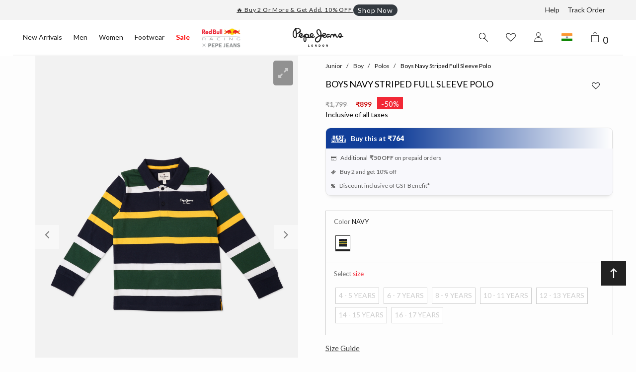

--- FILE ---
content_type: text/html;charset=UTF-8
request_url: https://www.pepejeans.in/boys-navy-striped-full-sleeve-polo/PB540937.html
body_size: 21533
content:
<!DOCTYPE html>
<html
lang="en">
<head>
<link rel="preconnect" href="https://fonts.googleapis.com">
<link rel="preconnect" href="https://fonts.gstatic.com" crossorigin>
<link
href="https://fonts.googleapis.com/css2?family=Lato:wght@300;400;700;900&display=swap"
rel="stylesheet">
<!--[if gt IE 9]><!-->
<script>//common/scripts.isml</script>
<script defer type="text/javascript" src="/on/demandware.static/Sites-MIRAI-Site/-/default/v1768761428034/js/main.js"></script>

    <script defer type="text/javascript" src="/on/demandware.static/Sites-MIRAI-Site/-/default/v1768761428034/js/productDetail.js"
        
        >
    </script>

    <script defer type="text/javascript" src="/on/demandware.static/Sites-MIRAI-Site/-/default/v1768761428034/js/wishlistHeart.js"
        
        >
    </script>

    <script defer type="text/javascript" src="/on/demandware.static/Sites-MIRAI-Site/-/default/v1768761428034/js/productTile.js"
        
        >
    </script>


<!--<![endif]-->
<meta charset=UTF-8>

<meta http-equiv="x-ua-compatible" content="ie=edge">

<meta name="viewport" content="width=device-width, initial-scale=1">


  <title>Boys Navy Striped Full Sleeve Polo | Pepe Jeans India</title>


<meta name="description" content="Buy Boys Navy Striped Full Sleeve Polo online at Pepe Jeans India. Discover a great selection of Polos clothing online."/>
<meta name="keywords" content="Pepe Jeans London new collection. Discover the latest trends in fashion and accessories for women, men and kids."/>



    
        <meta property="og:type" content="product">
    

    
        <meta property="og:site_name" content="Pepe Jeans India">
    

    
        <meta property="og:price:amount" content="0.0">
    

    
        <meta property="og:price:currency" content="N/A">
    

    
        <meta property="og:title" content="Boys Navy Striped Full Sleeve Polo | Pepe Jeans India">
    

    
        <meta name="robots" content="index, follow">
    

    
        <meta property="og:url" content="https://www.pepejeans.in/boys-navy-striped-full-sleeve-polo/PB540937.html">
    

    
        <meta property="og:description" content="Buy Boys Navy Striped Full Sleeve Polo online at Pepe Jeans India. Discover a great selection of online.">
    


<!-- Organization Schema -->
<script type="application/ld+json">
{
  "@context": "https://schema.org",
  "@type": "Organization",
  "name": "Pepe Jeans India",
  "url": "https://www.pepejeans.in/",
  "logo": "https://d1pdzcnm6xgxlz.cloudfront.net/content/images/logo%402x.png",
  "contactPoint": {
    "@type": "ContactPoint",
    "telephone": "18002030543",
    "contactType": "customer service",
    "contactOption": "TollFree",
    "areaServed": "IN"
  },
  "sameAs": [
    "https://www.facebook.com/pepejeansindia",
    "https://www.instagram.com/pepejeansindia/",
    "https://www.youtube.com/channel/UCwV2hkDh20emLXr7nIgeBlw"
  ]
}
</script>




<link rel="dns-prefetch" href="https://d1pdzcnm6xgxlz.cloudfront.net/">

<link rel="icon" type="image/png" href="/on/demandware.static/Sites-MIRAI-Site/-/default/dwd7fb54c1/images/favicon.ico" sizes="196x196" />
<link rel="icon" type="image/png" href="/on/demandware.static/Sites-MIRAI-Site/-/default/dwd7fb54c1/images/favicon.ico" sizes="96x96" />
<link rel="icon" type="image/png" href="/on/demandware.static/Sites-MIRAI-Site/-/default/dwd7fb54c1/images/favicon.ico" sizes="32x32" />
<link rel="icon" type="image/png" href="/on/demandware.static/Sites-MIRAI-Site/-/default/dwd7fb54c1/images/favicon.ico" sizes="16x16" />
<link rel="icon" type="image/png" href="/on/demandware.static/Sites-MIRAI-Site/-/default/dwd7fb54c1/images/favicon.ico" sizes="128x128" />

<link rel="stylesheet" href="/on/demandware.static/Sites-MIRAI-Site/-/default/v1768761428034/css/global.css" />
<link rel="preload" href="/on/demandware.static/Sites-MIRAI-Site/-/default/v1768761428034/css/global_nc.css" as="style" onload="this.onload=null;this.rel='stylesheet'">

    <link rel="stylesheet" href="/on/demandware.static/Sites-MIRAI-Site/-/default/v1768761428034/css/product/detail.css"  />

    <link rel="stylesheet" href="/on/demandware.static/Sites-MIRAI-Site/-/default/v1768761428034/css/pdp.css"  />



    <meta name="google-site-verification" content="UmxcfA8EHVu0U0dS1TukFD3sna6F2fLpgbjZO4VlVHM" />



    <meta name="facebook-domain-verification" content="szslohhpwiqw6ho52u6afi8oudd4ac" />





    <script>
        !(function () {
        var e = (window.neotag = window.neotag || []);
        (e.methods = [
          "load",
          "page",
          "track",
          "identify",
          "alias",
          "group",
          "ready",
          "reset",
          "getAnonymousId",
          "setAnonymousId",
        ]),
          (e.factory = function (t) {
            return function () {
              var r = Array.prototype.slice.call(arguments);
              return r.unshift(t), e.push(r), e;
            };
          });
        for (var t = 0; t < e.methods.length; t++) {
          var r = e.methods[t];
          e[r] = e.factory(r);
        }
          e.loadJS(),
          e.load("2AJb9OyIA0VZ5JV6idoNoOUFUa2",
              "https://s2s.pepejeans.in/neotag/",{
              logLevel: "DEBUG"
          }),
          e.page();
      })();
    </script>
    <noscript>
        <img height="1" width="1" src="https://www.facebook.com/tr?id=215056990608401&ev=PageView&noscript=1"/>
    </noscript>


    



    <!-- Google Tag Manager -->
    <script>(function(w,d,s,l,i){w[l]=w[l]||[];w[l].push({'gtm.start':
    new Date().getTime(),event:'gtm.js'});var f=d.getElementsByTagName(s)[0],
    j=d.createElement(s),dl=l!='dataLayer'?'&l='+l:'';j.async=true;j.src=
    'https://www.googletagmanager.com/gtm.js?id='+i+dl;f.parentNode.insertBefore(j,f);
    })(window,document,'script','dataLayer','GTM-KBGXWM3');</script>
    <!-- End Google Tag Manager -->



    <!-- Global site tag (gtag.js) - Google Ads: 10828536298 -->
    <script async src="https://www.googletagmanager.com/gtag/js?id=AW-10828536298"></script>
    <script>
        window.dataLayer = window.dataLayer || [];
        function gtag(){dataLayer.push(arguments);}
        gtag('js', 'Mon Jan 19 04:49:29 GMT 2026');
        gtag('config', 'AW-10828536298', {'allow_enhanced_conversions': true});
    </script>



<style>.card,.card-header,.hero,body{background-color:var(--skin-background-color-1);font-family:var(--skin-body-font);color:var(--skin-main-text-color-1)}.hero{border-bottom-color:var(--skin-background-color-1)}.banner-color,.main-menu{background-color:var(--skin-banner-background-color-1)}.header-banner{background-color:var(--skin-banner-background-color-2);color:var(--skin-banner-text-color-1)}.header-banner .close-button .close{background-color:var(--skin-primary-color-1)}h1.header.page-title,h1.header.page-title:before{background-color:var(--skin-heading-color-1);color:var(--skin-heading-color-1-invert)}.product-tile{background-color:var(--skin-background-color-1);border:10px solid var(--skin-border-color-1)}.refinements ul li button{color:var(--skin-primary-color-1)}.custom-select{background-color:var(--skin-selectbox-background-color-1);color:var(--skin-selectbox-text-color-1)}a,header~#maincontent .container a:not(.btn-primary,.btn-outline-primary){color:var(--skin-primary-color-1)}.price{color:var(--skin-price-1)}.dropdown-menu,.dropdown-menu a,.navbar,.navbar .nav-item,.navbar .nav-item.dropdown,.navbar .nav-item.dropdown a,.navbar .nav-item a{color:var(--skin-menu-color-1)}@media (min-width:769px){.dropdown-menu,.dropdown-menu a,.navbar,.navbar .nav-item,.navbar .nav-item.dropdown,.navbar .nav-item.dropdown a,.navbar .nav-item a{color:var(--skin-menu-color-1-invert)}}.navbar .nav-item.dropdown,.navbar .nav-item.dropdown .dropdown-menu.show{color:var(--skin-selectbox-text-color-1)}.navbar .nav-item.dropdown .dropdown-menu.show{background-color:var(--skin-selectbox-background-color-1)}.navbar .nav-item.dropdown .dropdown-menu.show .nav-item,.navbar .nav-item.dropdown .dropdown-menu.show a{color:var(--skin-selectbox-text-color-1)}.nav-item .nav-link:focus,.nav-item .nav-link:hover,.nav-item.show .nav-link{background-color:var(--skin-menu-color-1-invert);color:var(--skin-menu-color-1)!important}.btn-primary{background-color:var(--skin-primary-color-1);color:var(--skin-primary-color-invert-1)}.btn-primary,.btn-primary:hover{border-color:var(--skin-primary-color-1)}.btn-primary:hover{color:var(--skin-primary-color-1);background-color:var(--skin-primary-color-invert-1)}.btn-primary.disabled,.btn-primary:disabled{background-color:var(--skin-primary-color-1);border-color:var(--skin-primary-color);color:var(--skin-primary-color-invert-1);opacity:.5}.btn-outline-primary{color:var(--skin-primary-color-1);border-color:var(--skin-primary-color-1)}.btn-outline-primary:hover{color:var(--skin-primary-color-invert-1);background-color:var(--skin-primary-color-1);border-color:var(--skin-primary-color-1)}h1,h2,h3,h4,h5,h6{font-family:var(--skin-header-font),sans-serif}a{color:var(--skin-link-color-1)} </style>

    <link rel="alternate" hreflang="x-default"
        href="https://www.pepejeans.in/boys-navy-striped-full-sleeve-polo/PB540937.html" />



<link rel="canonical" href="https://www.pepejeans.in/boys-navy-striped-full-sleeve-polo/PB540937.html" />


<script type="text/javascript">//<!--
/* <![CDATA[ (head-active_data.js) */
var dw = (window.dw || {});
dw.ac = {
    _analytics: null,
    _events: [],
    _category: "",
    _searchData: "",
    _anact: "",
    _anact_nohit_tag: "",
    _analytics_enabled: "true",
    _timeZone: "Asia/Calcutta",
    _capture: function(configs) {
        if (Object.prototype.toString.call(configs) === "[object Array]") {
            configs.forEach(captureObject);
            return;
        }
        dw.ac._events.push(configs);
    },
	capture: function() { 
		dw.ac._capture(arguments);
		// send to CQ as well:
		if (window.CQuotient) {
			window.CQuotient.trackEventsFromAC(arguments);
		}
	},
    EV_PRD_SEARCHHIT: "searchhit",
    EV_PRD_DETAIL: "detail",
    EV_PRD_RECOMMENDATION: "recommendation",
    EV_PRD_SETPRODUCT: "setproduct",
    applyContext: function(context) {
        if (typeof context === "object" && context.hasOwnProperty("category")) {
        	dw.ac._category = context.category;
        }
        if (typeof context === "object" && context.hasOwnProperty("searchData")) {
        	dw.ac._searchData = context.searchData;
        }
    },
    setDWAnalytics: function(analytics) {
        dw.ac._analytics = analytics;
    },
    eventsIsEmpty: function() {
        return 0 == dw.ac._events.length;
    }
};
/* ]]> */
// -->
</script>
<script type="text/javascript">//<!--
/* <![CDATA[ (head-cquotient.js) */
var CQuotient = window.CQuotient = {};
CQuotient.clientId = 'bgrt-MIRAI';
CQuotient.realm = 'BGRT';
CQuotient.siteId = 'MIRAI';
CQuotient.instanceType = 'prd';
CQuotient.locale = 'default';
CQuotient.fbPixelId = '__UNKNOWN__';
CQuotient.activities = [];
CQuotient.cqcid='';
CQuotient.cquid='';
CQuotient.cqeid='';
CQuotient.cqlid='';
CQuotient.apiHost='api.cquotient.com';
/* Turn this on to test against Staging Einstein */
/* CQuotient.useTest= true; */
CQuotient.useTest = ('true' === 'false');
CQuotient.initFromCookies = function () {
	var ca = document.cookie.split(';');
	for(var i=0;i < ca.length;i++) {
	  var c = ca[i];
	  while (c.charAt(0)==' ') c = c.substring(1,c.length);
	  if (c.indexOf('cqcid=') == 0) {
		CQuotient.cqcid=c.substring('cqcid='.length,c.length);
	  } else if (c.indexOf('cquid=') == 0) {
		  var value = c.substring('cquid='.length,c.length);
		  if (value) {
		  	var split_value = value.split("|", 3);
		  	if (split_value.length > 0) {
			  CQuotient.cquid=split_value[0];
		  	}
		  	if (split_value.length > 1) {
			  CQuotient.cqeid=split_value[1];
		  	}
		  	if (split_value.length > 2) {
			  CQuotient.cqlid=split_value[2];
		  	}
		  }
	  }
	}
}
CQuotient.getCQCookieId = function () {
	if(window.CQuotient.cqcid == '')
		window.CQuotient.initFromCookies();
	return window.CQuotient.cqcid;
};
CQuotient.getCQUserId = function () {
	if(window.CQuotient.cquid == '')
		window.CQuotient.initFromCookies();
	return window.CQuotient.cquid;
};
CQuotient.getCQHashedEmail = function () {
	if(window.CQuotient.cqeid == '')
		window.CQuotient.initFromCookies();
	return window.CQuotient.cqeid;
};
CQuotient.getCQHashedLogin = function () {
	if(window.CQuotient.cqlid == '')
		window.CQuotient.initFromCookies();
	return window.CQuotient.cqlid;
};
CQuotient.trackEventsFromAC = function (/* Object or Array */ events) {
try {
	if (Object.prototype.toString.call(events) === "[object Array]") {
		events.forEach(_trackASingleCQEvent);
	} else {
		CQuotient._trackASingleCQEvent(events);
	}
} catch(err) {}
};
CQuotient._trackASingleCQEvent = function ( /* Object */ event) {
	if (event && event.id) {
		if (event.type === dw.ac.EV_PRD_DETAIL) {
			CQuotient.trackViewProduct( {id:'', alt_id: event.id, type: 'raw_sku'} );
		} // not handling the other dw.ac.* events currently
	}
};
CQuotient.trackViewProduct = function(/* Object */ cqParamData){
	var cq_params = {};
	cq_params.cookieId = CQuotient.getCQCookieId();
	cq_params.userId = CQuotient.getCQUserId();
	cq_params.emailId = CQuotient.getCQHashedEmail();
	cq_params.loginId = CQuotient.getCQHashedLogin();
	cq_params.product = cqParamData.product;
	cq_params.realm = cqParamData.realm;
	cq_params.siteId = cqParamData.siteId;
	cq_params.instanceType = cqParamData.instanceType;
	cq_params.locale = CQuotient.locale;
	
	if(CQuotient.sendActivity) {
		CQuotient.sendActivity(CQuotient.clientId, 'viewProduct', cq_params);
	} else {
		CQuotient.activities.push({activityType: 'viewProduct', parameters: cq_params});
	}
};
/* ]]> */
// -->
</script>


   <script type="application/ld+json">
        {"@context":"http://schema.org/","@type":"Product","name":"Boys Navy Striped Full Sleeve Polo","description":"BOYS NAVY STRIPED FULL SLEEVE POLO","mpn":"PB540937","sku":"PB540937","image":["https://d1pdzcnm6xgxlz.cloudfront.net/tops/8905875068044-9.jpg","https://d1pdzcnm6xgxlz.cloudfront.net/tops/8905875068044-10.jpg","https://d1pdzcnm6xgxlz.cloudfront.net/tops/8905875068044-11.jpg","https://d1pdzcnm6xgxlz.cloudfront.net/tops/8905875068044-12.jpg"],"offers":{"url":{},"@type":"Offer","priceCurrency":"INR","price":"899.00","availability":"http://schema.org/OutOfStock"}}
    </script>




    <script defer src="//cdnt.netcoresmartech.com/smartechclient.js"></script>
    <script type="module">
        smartech('create', 'ADGMOT35CHFLVDHBJNIG50K96BEFFDSQML76CO0TTMP7EMVEDHD0');
        smartech('register', 'a9d9c44b84eda891634f8734def8f789');
        smartech('identify', '');
    </script>

<script>
gtag('event', 'conversion', {'send_to': 'AW-10828536298/yCYhCJLkqJkDEOqzuaso'});
</script>



<script>
neotag.track('view_item', {
currency: 'INR',
value : '899.0',
products : [{
sku: 'PB540937',
name: 'Boys Navy Striped Full Sleeve Polo',
category: 'Polos',
price: '899.0',
sku_type: 'product',
currency:'INR'
}]
});
</script>

<script>
var shopFloMID = "214827f0-9515-4e55-90d7-1b3eb93b431f";
var shopfloEnabled = "true";
if (shopfloEnabled && shopfloEnabled == 'true') {
(function(f,l,o,j,s,d,k){
f[o]=f[o] || {m_id:s};
d=l.createElement(j);d.async=1;d.src="https://bridge.shopflo.com/v2/shopflo.js";
k=l.getElementsByTagName(j)[0];k.parentNode.insertBefore(d,k);})
(window, document, "Shopflo", "script", shopFloMID)
}
</script>




</head>
<body>


<script>
var pageType = "pdp";
var contentGroupName = '';
var contentGroups = {
"homepage": "Homepage",
"plp": "Category Pages",
"pdp": "Product Pages",
"My Account": "Member’s Area Pages",
"Address Book": "Member’s Area Pages",
"wishList": "Member’s Area Pages",
"cart": "Purchase Funnel Pages",
"OrderHistory": "Member’s Area Pages",
"confirmation": "Purchase Funnel Pages",
"checkOrder": "Support Pages",
"Store Locator": "Company Information Pages",
"login": "Support Pages"
};
var contentGroupName = contentGroups[pageType] || "";
dataLayer.push({
'event': 'page_details',
'pageType': 'pdp',
'pageTitle': 'Boys Navy Striped Full Sleeve Polo | Pepe Jeans India',
'pageURL': 'https://www.pepejeans.in/boys-navy-striped-full-sleeve-polo/PB540937.html',
'userId': '',
'loggedIn': 'false',
'email': '',
...(pageType !== 'contentPage' && { "contentGroup": contentGroupName })
});
</script>


<div class="page" data-action="Product-Show" data-querystring="pid=PB540937"
data-page-type="pdp">
<header class="sticky fixed">
	<a href="#maincontent" class="skip" aria-label="Skip to main content">Skip to main content</a>
<a href="#footercontent" class="skip" aria-label="Skip to footer content">Skip to footer content</a>
	<div class="header-banner">
		<div class="container-fluid">
			<div class="d-flex justify-content-between align-items-center position-relative">
				<div class="header-promo text-underline d-flex justify-content-center align-items-center">
					
	 


	
<div class="html-slot-container">
    
        
            <div id="carousel-promo" class="owl-carousel carousel-promo">
  <div class="item align-middle" style="font-size: 12px;">
    <span>🔥 Buy 2 Or More & Get Add. 10% OFF</span>
    <a href="/sale/men" class="btn btn-dark btn-sm px-2 py-0" style="border-radius: 20px;">
       Shop Now
    </a>
  </div>
</div>

<style>
  #carousel-promo {
    width: 90vw;
  }
  .owl-stage {
    display: flex;
    justify-content: center;
    align-items: center;
  }
</style>
        
    
</div>
 
	
				</div>
				<div class="header-static-links hidden-md-down">
					
    
    <div class="content-asset"><!-- dwMarker="content" dwContentID="16502e2aca1fb5324c0be13ea2" -->
        <ul class="d-flex p-0 m-0">
<li><a href="https://www.pepejeans.in/contact-us.html" title="Go to Contact Us" class="link-primary ">Help</a></li>
<li><a href="https://www.pepejeans.in/trackorder/" class="link-primary">Track Order</a></li>
</ul>
    </div> <!-- End content-asset -->



				</div>
			</div>
		</div>
	</div>

	<div class="header container-fluid">
		<div class='row'>
			<div class='col-2 col-sm-3 col-lg-5 pos-initial'>
				
<nav class="mega-menu d-lg-block d-none">
       <ul class="mega-menu-nav">
       	 
       	 
       	  
           <li class="has-dropdown has-megaitem">
            <a class="l1-category" href="/new-arrivals"  id="new-arrivals" >
            
                New Arrivals
            
            </a>
                
   			

<div class="mega-menu-items-category">
<div class="container-fluid">
    <ul class="mega-menu-inner" role="menu" aria-hidden="true" aria-label="new-arrivals"">
         
         
         <li class="mega-menu-item">
            <a href="/new-arrivals/men"  id="new-arrival-mens"  class="mega-menu-item-title">Men</a>
             
                <ul class="mega-menu-sub">
 
        
        <li><a href="/new-arrivals/men/jeans"  id="newarrival-mens-jeans">Jeans</a></li>
           
        
    
        
        <li><a href="/new-arrivals/men/cargo"  id="newarrival-men-jeans-cargo">Cargo</a></li>
           
        
    
        
        <li><a href="/new-arrivals/men/shirts"  id="newarrival-mens-shirts">Shirts</a></li>
           
        
    
        
        <li><a href="/new-arrivals/men/t-shirts"  id="newarrival-mens-tshirts">T-Shirts</a></li>
           
        
    
        
        <li><a href="/new-arrivals/men/polos"  id="newarrival-mens-polos">Polos</a></li>
           
        
    
        
        <li><a href="/new-arrivals/men/accessories"  id="newarrival-men-accessories">Accessories</a></li>
           
        
    
        
        <li><a href="/new-arrivals/men/pants"  id="newarrival-mens-pants">Pants</a></li>
           
        
    
        
        <li><a href="/new-arrivals/men/shorts"  id="newarrival-mens-shorts">Shorts</a></li>
           
        
    
        
        <li><a href="/new-arrivals/men/sweaters"  id="newarrival-men-sweaters">Sweaters</a></li>
           
        
    
        
        <li><a href="/new-arrivals/men/sweatshirts"  id="newarrival-men-sweatshirts">Sweatshirts</a></li>
           
        
    
        
        <li><a href="/new-arrivals/men/jackets"  id="newarrival-men-jackets">Jackets</a></li>
           
        
    
        
        <li><a href="/new-arrivals/men/footwear"  id="newarrival-mens-footwear">Footwear</a></li>
           
        
    
 </ul>

        </li>
         
    
         
         <li class="mega-menu-item">
            <a href="/new-arrivals/women"  id="new-arrival-womens"  class="mega-menu-item-title">Women</a>
             
                <ul class="mega-menu-sub">
 
        
        <li><a href="/new-arrivals/women/jeans"  id="newarrival-women-jeans">Jeans</a></li>
           
        
    
        
        <li><a href="/new-arrivals/women/t-shirts"  id="newarrival-women-tshirts">T-Shirts</a></li>
           
        
    
        
        <li><a href="/new-arrivals/women/tops-and-shirts"  id="newarrival-women-tops-shirts">Tops &amp; Shirts</a></li>
           
        
    
        
        <li><a href="/new-arrivals/women/shorts-and-skirts"  id="newarrival-women-shorts-skirts">Shorts &amp; Skirts</a></li>
           
        
    
        
        <li><a href="/new-arrivals/women/dresses-and-jumpsuits"  id="newarrival-women-dresses">Dresses &amp; Jumpsuits</a></li>
           
        
    
        
        <li><a href="/new-arrivals/women/jackets"  id="newarrival-women-jackets">Jackets</a></li>
           
        
    
        
        <li><a href="/new-arrivals/women/cargo"  id="newarrival-mens-cargo">Cargo</a></li>
           
        
    
        
        <li><a href="/new-arrivals/women/pants"  id="newarrival-women-pants">Pants</a></li>
           
        
    
        
        <li><a href="/new-arrivals/women/sweaters"  id="newarrival-women-sweaters">Sweaters</a></li>
           
        
    
        
        <li><a href="/new-arrivals/women/sweatshirts"  id="newarrival-women-sweatshirts">Sweatshirts</a></li>
           
        
    
 </ul>

        </li>
         
    
        
    </ul>
   </div>
</div>
           </li>
           
           
       	  
           <li class="has-dropdown has-megaitem">
            <a class="l1-category" href="/men"  id="Pepe-Men" >
            
                Men
            
            </a>
                
   			

<div class="mega-menu-items-category">
<div class="container-fluid">
    <ul class="mega-menu-inner" role="menu" aria-hidden="true" aria-label="Pepe-Men"">
         
         
         <li class="mega-menu-item">
            <a href="/men/jeans"  id="Pepe-Jeans-Men"  class="mega-menu-item-title">Jeans</a>
             
                <ul class="mega-menu-sub">
 
        
        <li><a href="/men/jeans/straight"  id="Pepe-Straight-Jeans-Men">Straight</a></li>
           
        
    
        
        <li><a href="/men/jeans/relaxed"  id="Pepe-Relaxed-Jeans">Relaxed</a></li>
           
        
    
        
        <li><a href="/men/jeans/skinny"  id="Pepe-Skinny-Jeans">Skinny</a></li>
           
        
    
        
        <li><a href="/men/jeans/slim"  id="Pepe-Slim-Jeans">Slim</a></li>
           
        
    
        
        <li><a href="/men/jeans/taper"  id="Pepe-Taper-Jeans">Taper</a></li>
           
        
    
        
        <li><a href="/men/jeans/bootcut"  id="Pepe-Bootcut-Jeans">Bootcut</a></li>
           
        
    
 </ul>

        </li>
         
    
         
         <li class="mega-menu-item">
            <a href="/men/clothing"  id="Pepe-Clothing-Men"  class="mega-menu-item-title">Clothing</a>
             
                <ul class="mega-menu-sub">
 
        
        <li><a href="/men/clothing/shirts"  id="Pepe-Shirts-Men">Shirts</a></li>
           
        
    
        
        <li><a href="/men/clothing/t-shirts"  id="Pepe-T-Shirts-Men">T-Shirts</a></li>
           
        
    
        
        <li><a href="/men/clothing/sweatshirts"  id="Pepe-Sweatshirts-Men">Sweatshirts</a></li>
           
        
    
        
        <li><a href="/men/clothing/sweaters"  id="Pepe-Sweaters-Men">Sweaters</a></li>
           
        
    
        
        <li><a href="/men/clothing/jackets"  id="Pepe-Jackets-Men">Jackets</a></li>
           
        
    
        
        <li><a href="/men/clothing/joggers"  id="Pepe-Joggers-Men">Joggers</a></li>
           
        
    
        
        <li><a href="/men/clothing/pants"  id="Pepe-Pants-Men">Pants</a></li>
           
        
    
        
        <li><a href="/men/clothing/polos"  id="Pepe-Polos-Men">Polos</a></li>
           
        
    
        
        <li><a href="/men/clothing/shorts"  id="Pepe-Shorts-Men">Shorts</a></li>
           
        
    
        
        <li><a href="/men/clothing/cargo"  id="Pepe-Cargo-Pant-Men">Cargo</a></li>
           
        
    
 </ul>

        </li>
         
    
         
         <li class="mega-menu-item">
            <a href="/men/innerwear"  id="Pepe-Innerwear-Men"  class="mega-menu-item-title">Innerwear</a>
             
                <ul class="mega-menu-sub">
 
        
        <li><a href="/men/innerwear/briefs"  id="Pepe-Briefs-Innerwear">Briefs</a></li>
           
        
    
        
        <li><a href="/men/innerwear/trunks"  id="Pepe-Trunks-Innerwear">Trunks</a></li>
           
        
    
        
        <li><a href="/men/innerwear/boxers"  id="Pepe-Boxers-Innerwear">Boxers</a></li>
           
        
    
        
        <li><a href="/men/innerwear/loungewear"  id="Pepe-Loungewear-Innerwear">Loungewear</a></li>
           
        
    
        
        <li><a href="/men/innerwear/vests"  id="Pepe-Vests-Innerwear">Vests</a></li>
           
        
    
 </ul>

        </li>
         
    
         
         <li class="mega-menu-item">
            <a href="/men/accessories"  id="Pepe-Accessories-Men"  class="mega-menu-item-title">Accessories</a>
             
                <ul class="mega-menu-sub">
 
        
        <li><a href="/men/accessories/belts"  id="Pepe-Accessories-Belts">Belts</a></li>
           
        
    
        
        <li><a href="/men/accessories/caps"  id="Pepe-Accessories-Caps">Caps</a></li>
           
        
    
        
        <li><a href="/men/accessories/cardholders"  id="Pepe-Accessories-Cardholder">Cardholders</a></li>
           
        
    
        
        <li><a href="/men/accessories/sunglasses"  id="Pepe-Accessories-Sunglasses">Sunglasses</a></li>
           
        
    
        
        <li><a href="/men/accessories/wallets"  id="Pepe-Accessories-Wallets">Wallets</a></li>
           
        
    
 </ul>

        </li>
         
    
        
    </ul>
   </div>
</div>
           </li>
           
           
       	  
           <li class="has-dropdown has-megaitem">
            <a class="l1-category" href="/women"  id="Pepe-Women" >
            
                Women
            
            </a>
                
   			

<div class="mega-menu-items-category">
<div class="container-fluid">
    <ul class="mega-menu-inner" role="menu" aria-hidden="true" aria-label="Pepe-Women"">
         
         
         <li class="mega-menu-item">
            <a href="/women/jeans"  id="Pepe-Jeans-Women"  class="mega-menu-item-title">Jeans</a>
             
                <ul class="mega-menu-sub">
 
        
        <li><a href="/women/jeans/flare"  id="Pepe-Flare-Jeans">Flare</a></li>
           
        
    
        
        <li><a href="/women/jeans/jegging"  id="Pepe-Jegging-Jeans">Jegging</a></li>
           
        
    
        
        <li><a href="/women/jeans/straight"  id="Pepe-Straight-Jeans">Straight</a></li>
           
        
    
        
        <li><a href="/women/jeans/wide"  id="Pepe-Wide-Jeans">Wide</a></li>
           
        
    
        
        <li><a href="/women/jeans/skinny"  id="Pepe-Skinny-Jeans-Women">Skinny</a></li>
           
        
    
        
        <li><a href="/women/jeans/taper"  id="Pepe-Taper-Women-Jeans">Taper</a></li>
           
        
    
 </ul>

        </li>
         
    
         
         <li class="mega-menu-item">
            <a href="/women/clothing"  id="Pepe-Clothing-Women"  class="mega-menu-item-title">Clothing</a>
             
                <ul class="mega-menu-sub">
 
        
        <li><a href="/women/clothing/tops-and-shirts"  id="Pepe-Tops-Shirts-Women">Tops &amp; Shirts</a></li>
           
        
    
        
        <li><a href="/women/clothing/t-shirts"  id="Pepe-T-Shirts-Women">T-Shirts</a></li>
           
        
    
        
        <li><a href="/women/clothing/dresses-and-jumpsuits"  id="Pepe-Dresses-Women">Dresses &amp; Jumpsuits</a></li>
           
        
    
        
        <li><a href="/women/clothing/sweatshirts"  id="Pepe-Sweatshirts-Women">Sweatshirts</a></li>
           
        
    
        
        <li><a href="/women/clothing/sweaters"  id="Pepe-Sweaters-Women">Sweaters</a></li>
           
        
    
        
        <li><a href="/women/clothing/jackets"  id="Pepe-Jackets-Women">Jackets</a></li>
           
        
    
        
        <li><a href="/women/clothing/pants"  id="Pepe-Pants-Women">Pants</a></li>
           
        
    
        
        <li><a href="/women/clothing/shorts-and-skirts"  id="Pepe-Shorts-Skirts-Women">Shorts &amp; Skirts</a></li>
           
        
    
        
        <li><a href="/women/clothing/cargo"  id="Pepe-Cargo-Pant-Women">Cargo</a></li>
           
        
    
        
        <li><a href="/women/clothing/joggers"  id="Pepe-Joggers-Women">Joggers</a></li>
           
        
    
        
        <li><a href="/women/clothing/polos"  id="Pepe-Polos-Women">Polos</a></li>
           
        
    
 </ul>

        </li>
         
    
        
    </ul>
   </div>
</div>
           </li>
           
           
       	  
           <li class="has-dropdown has-megaitem">
            <a class="l1-category" href="/footwear"  id="Pepe-Footwear" >
            
                Footwear
            
            </a>
                
   			

<div class="mega-menu-items-category">
<div class="container-fluid">
    <ul class="mega-menu-inner" role="menu" aria-hidden="true" aria-label="Pepe-Footwear"">
         
         
         <li class="mega-menu-item">
            <a href="/footwear/men"  id="Pepe-Footwear-Men"  class="mega-menu-item-title">Men</a>
             
                <ul class="mega-menu-sub">
 
        
        <li><a href="/footwear/men/sneakers"  id="Pepe-Sneakers-Men">Sneakers</a></li>
           
        
    
        
        <li><a href="/footwear/men/slides-and-sandals"  id="Pepe-Slides-Sandals-Men">Slides &amp; Sandals</a></li>
           
        
    
 </ul>

        </li>
         
    
        
    </ul>
   </div>
</div>
           </li>
           
           
       	  
           <li class="has-dropdown has-megaitem">
            <a class="l1-category" href="/sale"  style="color:#FF0000"  id="Pepe-Sale" >
            
                Sale
            
            </a>
                
   			

<div class="mega-menu-items-category">
<div class="container-fluid">
    <ul class="mega-menu-inner" role="menu" aria-hidden="true" aria-label="Pepe-Sale"">
         
         
         <li class="mega-menu-item">
            <a href="/sale/men"  id="Pepe-Men-Sale"  class="mega-menu-item-title">Men</a>
             
                <ul class="mega-menu-sub">
 
        
        <li><a href="/sale/men/jeans"  id="Pepe-Jeans-Men-Sale">Jeans</a></li>
           
        
    
        
        <li><a href="/sale/men/shirts"  id="Pepe-Shirts-Men-Sale">Shirts</a></li>
           
        
    
        
        <li><a href="/sale/men/t-shirts"  id="Pepe-T-Shirts-Men-Sale">T-Shirts</a></li>
           
        
    
        
        <li><a href="/sale/men/polos"  id="Pepe-Polos-Men-Sale">Polos</a></li>
           
        
    
        
        <li><a href="/sale/men/jackets"  id="Pepe-Jackets-Men-Sale">Jackets</a></li>
           
        
    
        
        <li><a href="/sale/men/sweatshirts"  id="Pepe-Sweatshirts-Men-Sale">Sweatshirts</a></li>
           
        
    
        
        <li><a href="/sale/men/sweaters"  id="Pepe-Sweaters-Men-Sale">Sweaters</a></li>
           
        
    
        
        <li><a href="/sale/men/shorts"  id="Pepe-Shorts-Men-Sale">Shorts</a></li>
           
        
    
        
        <li><a href="/sale/men/joggers"  id="Pepe-Joggers-Men-Sale">Joggers</a></li>
           
        
    
        
        <li><a href="/sale/men/pants"  id="Pepe-Pants-Men-Sale">Pants</a></li>
           
        
    
 </ul>

        </li>
         
    
         
         <li class="mega-menu-item">
            <a href="/sale/women"  id="Pepe-Women-Sale"  class="mega-menu-item-title">Women</a>
             
                <ul class="mega-menu-sub">
 
        
        <li><a href="/sale/women/jeans"  id="Pepe-Jeans-Women-Sale">Jeans</a></li>
           
        
    
        
        <li><a href="/sale/women/tops-and-shirts"  id="Pepe-Tops-Shirts-Sale">Tops &amp; Shirts</a></li>
           
        
    
        
        <li><a href="/sale/women/t-shirts"  id="Pepe-T-Shirts-Women-Sale">T-Shirts</a></li>
           
        
    
        
        <li><a href="/sale/women/dresses-and-jumpsuits"  id="Pepe-Dresses-Jumpsuits-Women-Sale">Dresses &amp; Jumpsuits</a></li>
           
        
    
        
        <li><a href="/sale/women/jackets"  id="Pepe-Jackets-Women-Sale">Jackets</a></li>
           
        
    
        
        <li><a href="/sale/women/sweatshirts"  id="Pepe-Sweatshirts-Women-Sale">Sweatshirts</a></li>
           
        
    
        
        <li><a href="/sale/women/shorts-and-skirts"  id="Pepe-Shorts-Skirts-Women-Sale">Shorts &amp; Skirts</a></li>
           
        
    
        
        <li><a href="/sale/women/sweaters"  id="Pepe-Sweaters-Women-Sale">Sweaters</a></li>
           
        
    
        
        <li><a href="/sale/women/pants"  id="Pepe-Pants-Women-Sale">Pants</a></li>
           
        
    
 </ul>

        </li>
         
    
        
    </ul>
   </div>
</div>
           </li>
           
           
       	  
           <li class="has-dropdown has-megaitem">
            <a class="l1-category" href="/redbull-racing-x-pepe-jeans"  id="pepe-x-redbull" >
            
                <img src="https://www.pepejeans.in/on/demandware.static/-/Sites-siteCatalog_Pepe/default/dw4076ac7b/RB_dark-01_upload2.png" />
            
            </a>
                
   			

<div class="mega-menu-items-category">
<div class="container-fluid">
    <ul class="mega-menu-inner" role="menu" aria-hidden="true" aria-label="pepe-x-redbull"">
         
         
         <li class="mega-menu-item">
            <a href="/redbull-racing-x-pepe-jeans/men"  id="pepe-x-redbull-men"  class="mega-menu-item-title">Men</a>
             
                <ul class="mega-menu-sub">
 
        
        <li><a href="/redbull-racing-x-pepe-jeans/men/jackets-and-sweatshirts"  id="pepe-jacket-sweatshirts-men-redbull">Jackets &amp; Sweatshirts</a></li>
           
        
    
        
        <li><a href="/redbull-racing-x-pepe-jeans/men/polos-and-t-shirts"  id="pepe-polos-t-shirts-men-redbull">Polos &amp; T-Shirts</a></li>
           
        
    
        
        <li><a href="/redbull-racing-x-pepe-jeans/men/pants-and-shorts"  id="pepe-pants-shorts-men-redbull">Pants &amp; Shorts</a></li>
           
        
    
        
        <li><a href="/redbull-racing-x-pepe-jeans/men/shirts"  id="Pepe-Shirts-Men-redbull">Shirts</a></li>
           
        
    
 </ul>

        </li>
         
    
         
         <li class="mega-menu-item">
            <a href="/redbull-racing-x-pepe-jeans/unisex"  id="pepe-x-redbull-unisex"  class="mega-menu-item-title">Unisex</a>
             
                <ul class="mega-menu-sub">
 
        
        <li><a href="/redbull-racing-x-pepe-jeans/unisex/jackets-and-sweatshirts"  id="pepe-jacket-sweatshirts-unisex-redbull">Jackets &amp; Sweatshirts</a></li>
           
        
    
        
        <li><a href="/redbull-racing-x-pepe-jeans/unisex/polos-and-t-shirts"  id="pepe-polos-t-shirts-unisex-redbull">Polos &amp; T-Shirts</a></li>
           
        
    
 </ul>

        </li>
         
    
        
    </ul>
   </div>
</div>
           </li>
           
           
			
	 

	
           
       </ul>
</nav>
				
			</div>
			<div class="col-4 col-sm-6 col-lg-2 header-logo align-items-center">
				
    
    <div class="content-asset"><!-- dwMarker="content" dwContentID="54545fd6e505588182903f4116" -->
        <a class="logo-home" href="https://www.pepejeans.in/" title="Pepe Jeans London new collection. Discover the latest trends in fashion and accessories for women, men and kids. Home">
<img class="hidden-md-down" src="https://d1pdzcnm6xgxlz.cloudfront.net/content/images/logo%402x.png" alt="Pepe Jeans London new collection. Discover the latest trends in fashion and accessories for women, men and kids." height="38" width="102"/>
<img class="d-lg-none" src="https://d1pdzcnm6xgxlz.cloudfront.net/content/images/logo%402x.png" alt="Pepe Jeans London new collection. Discover the latest trends in fashion and accessories for women, men and kids." height="38" width="102" />
</a>
    </div> <!-- End content-asset -->



			</div>


			<div class='col-6 col-sm-3 col-lg-5 d-flex justify-content-end align-items-center pos-initial pr-0 pr-md-3'>
				<div class="search search-bar">
					<button id="headerSearchBtn" class="icon-search btn-search" type="button" aria-expanded="false"
						aria-label="Search button"></button>

				</div>
				<div class="user-actions">
					<a href="https://www.pepejeans.in/wishlist/" class="user-icon wishlist wishlist-icon"
						aria-label="Wishlist button">
						<i class="fa fa-heart-o" aria-hidden="true"></i>
					</a>
				</div>
				<div class="user-actions">
					
    <div class="user">
        

        <a href="https://www.pepejeans.in/login/" class="user-icon" aria-label="Login to Pepe Jeans India">
            <i class="icon-user"></i>
        </a>
    </div>
    

				</div>
				<div class="user-actions d-none d-md-block">
					<div id="country-selector" class="user-icon" data-toggle="modal" data-target="#country-selector-popup">
    <img
            id="flag-icon-india"
            src="/on/demandware.static/Sites-MIRAI-Site/-/default/dw5b327b95/images/india-flag-icon.webp"
            alt=""
    />
    <span id="name-india" class="d-sm-block d-md-none">India</span>
    <span class="d-sm-block d-md-none"><u>Change</u></span>
</div>
				</div>
				<div class="minicart" data-action-url="/minicart/">
					<div class="minicart-total">
	<a class="minicart-link" href="https://www.pepejeans.in/cart/" title="Cart 0 Items" aria-label="Cart 0 Items" aria-haspopup="true">
		<i class="icon-bag"></i>
		<span class="minicart-quantity">
		    0
		</span>
	</a>
</div>


<div class="popover popover-bottom"></div>
				</div>
			</div>
		</div>
		<div class="row ab-test-header d-none justify-content-end">
			<div class="d-inline close-search-wrapper"><button type="button" class="close pull-right"
					data-toggle="collapse" data-target="#collapseExample"> <svg class="arrow_left_search"
						viewBox="0 0 24 24">
						<path fill="#3E4152" fillrule="evenodd"
							d="M20.25 11.25H5.555l6.977-6.976a.748.748 0 000-1.056.749.749 0 00-1.056 0L3.262 11.43A.745.745 0 003 12a.745.745 0 00.262.57l8.214 8.212a.75.75 0 001.056 0 .748.748 0 000-1.056L5.555 12.75H20.25a.75.75 0 000-1.5">
						</path>
					</svg></button> </div>
			<div class="row">
<div class="col-12 pl-0 search-block">
<div class="site-search mb-md-2">
    <form role="search"
          action="/search/"
          method="get"
          name="simpleSearch" class="form-container" >
        <div class="container-fluid">
            <div class="search-container">
                <input class="form-control form-control-cutom search-field pl-0-md"
                    type="text"
                    name="q"
                    value=""
                    placeholder="Search here..."
                    role="combobox"
                    aria-describedby="search-assistive-text"
                    aria-haspopup="listbox"
                    aria-owns="search-results"
                    aria-expanded="false"
                    aria-autocomplete="list"
                    aria-activedescendant=""
                    aria-controls="search-results"
                    aria-label="Enter Keyword or Item No."
                    autocomplete="off" />
                
                <input type="hidden" value="default" name="lang">
                <button class="d-md-block d-none close icon-close" type="button" data-toggle="collapse" data-target="#collapseExample" aria-expanded="false" aria-controls="collapseExample"></button>
                <button class="d-none reset icon-close" type="button"  aria-expanded="false" aria-controls="collapseExample"></button>
                <button class="d-md-none d-block header-search-btn icon-search" type="submit"></button>
            </div>
        </div>
        <div class="suggestions-wrapper" data-url="/on/demandware.store/Sites-MIRAI-Site/default/SearchServices-GetSuggestions?q="></div>
        <button class="d-md-none d-sm-block cancel-btn  p-0">Cancel</button>
    </form>
</div>
</div>



</div>

		</div>
	</div>
	<div id="collapseExample" class="collapse fade smart-search smart-search-container non-ab-test-header">
		<div class="row">
<div class="col-12 pl-0 search-block">
<div class="site-search mb-md-2">
    <form role="search"
          action="/search/"
          method="get"
          name="simpleSearch" class="form-container" >
        <div class="container-fluid">
            <div class="search-container">
                <input class="form-control form-control-cutom search-field pl-0-md"
                    type="text"
                    name="q"
                    value=""
                    placeholder="Search here..."
                    role="combobox"
                    aria-describedby="search-assistive-text"
                    aria-haspopup="listbox"
                    aria-owns="search-results"
                    aria-expanded="false"
                    aria-autocomplete="list"
                    aria-activedescendant=""
                    aria-controls="search-results"
                    aria-label="Enter Keyword or Item No."
                    autocomplete="off" />
                
                <input type="hidden" value="default" name="lang">
                <button class="d-md-block d-none close icon-close" type="button" data-toggle="collapse" data-target="#collapseExample" aria-expanded="false" aria-controls="collapseExample"></button>
                <button class="d-none reset icon-close" type="button"  aria-expanded="false" aria-controls="collapseExample"></button>
                <button class="d-md-none d-block header-search-btn icon-search" type="submit"></button>
            </div>
        </div>
        <div class="suggestions-wrapper" data-url="/on/demandware.store/Sites-MIRAI-Site/default/SearchServices-GetSuggestions?q="></div>
        <button class="d-md-none d-sm-block cancel-btn  p-0">Cancel</button>
    </form>
</div>
</div>



</div>

	</div>
<input type="hidden" id="add-to-cart-location" value="pdp" />
</header>



<script type="module">
    var isMobile = (/mobi/i.test(navigator.userAgent));
	var pageType = $('.page').attr('data-page-type');
    if(isMobile && null && (pageType == 'homepage' || pageType == 'plp' || pageType == 'pdp')){
        $('#headerSearchBtn').attr('style', 'display: none');
        $('#collapseExample').addClass('fade smart-search smart-search-container collapse show');
        $('#collapseExample').attr('style', 'top: 82px');
	    $('.ab-test-header').removeClass('d-none').addClass('d-flex d-sm-none')
		$('.non-ab-test-header').removeClass('d-flex').addClass('d-none')
		        if ($(window).width() <= 544) {
            $('.header .search .btn-search').css({
                'position': 'relative'
            });
            $('.header .search .btn-search::after').css({
                'position': 'absolute',
                'left': '0',
                'bottom': '0',
                'height': '2px',
                'width': '100%',
                'background': '#222',
                'content': "''"
            });}
    }
	$(document).ready(function() {
    $('.search-field').on('focus', function() {
        $('.arrow_left_search').parent().css('opacity',1);
    }).on('blur', function() {
       $('.arrow_left_search').parent().css('opacity',0.5);
    });
    $('.arrow_left_search').parent().css('opacity',0.5);
});
</script>



	
	
	
	




<div role="main" id="maincontent" class="default-page-layout">


    
    

    
    
    
    
    
    

  <script type="module">
    smartech('identify', '');
    smartech('dispatch', 'Product View', 
    {
      "prid": "PB540937",
      "name": "Boys Navy Striped Full Sleeve Polo",
      "brand": "Pepe Jeans London, India",
      "variant": '',
      "product_type": 'Junior, Boy',
      "category": 'Polos',
      "price": 899.0,
      "prqt": 1.0,
      "is_in_stock": "No",
      "image": "https://d1pdzcnm6xgxlz.cloudfront.net/tops/PB540937-17.jpg",
      "produrl": "https://www.pepejeans.in/boys-navy-striped-full-sleeve-polo/PB540937.html",
      "item_category": "Junior",
      "item_category2": "Boy",
      "item_category3": "Polos"
  });               
  </script>

    <!-- CQuotient Activity Tracking (viewProduct-cquotient.js) -->
<script type="text/javascript">//<!--
/* <![CDATA[ */
(function(){
	try {
		if(window.CQuotient) {
			var cq_params = {};
			cq_params.product = {
					id: 'PB540937',
					sku: '',
					type: '',
					alt_id: ''
				};
			cq_params.realm = "BGRT";
			cq_params.siteId = "MIRAI";
			cq_params.instanceType = "prd";
			window.CQuotient.trackViewProduct(cq_params);
		}
	} catch(err) {}
})();
/* ]]> */
// -->
</script>
<script type="text/javascript">//<!--
/* <![CDATA[ (viewProduct-active_data.js) */
dw.ac._capture({id: "PB540937", type: "detail"});
/* ]]> */
// -->
</script>
    <div class="container-fluid product-detail product-detail-wrapper" data-pid="PB540937">
        <div class="row d-none">
            <div class="col-12">
                <!--Breadcrumbs-->
                <div class="product-breadcrumb d-md-none">
                    
    <div class="row">

    <div class="col-12 text-center" role="navigation" aria-label="Breadcrumb">
        <ol class="breadcrumb text-center border-0">
            
                <li class="breadcrumb-item">
                    
                        <a href="https://www.pepejeans.in/junior">
                            Junior
                        </a>
                    
                </li>
            
                <li class="breadcrumb-item">
                    
                        <a href="https://www.pepejeans.in/junior/boy">
                            Boy
                        </a>
                    
                </li>
            
                <li class="breadcrumb-item">
                    
                        <a href="https://www.pepejeans.in/junior/boy/polos">
                            Polos
                        </a>
                    
                </li>
            
                <li class="breadcrumb-item">
                    
                            Boys Navy Striped Full Sleeve Polo
                    
                </li>
            
        </ol>
    </div>
</div>

                </div>
            </div>
        </div>

        <div class="row">
            <div class="col-12 col-md-6 ">
                <div class="row justify-content-md-center">
                    <div class="col-12 col-md-11">
                        <!-- Product Images Carousel -->
                        <div class="product-img">

    <div id="pdpCarousel-PB540937" class="carousel slide product-main-img-carousel" data-interval="false" data-touch="true" data-ride="carousel" data-prev="Previous" data-next="Next">
        <div class="carousel-inner" role="listbox" aria-label="Product image carousel">
          
            
                
                 
                
                
                    <div class='carousel-item active'>
                        
                        <div class="carousel-item-img zoomHolder">
                            <img data-elem="pinchzoomer" src="https://d1pdzcnm6xgxlz.cloudfront.net/tops/8905875068044-9.jpg" loading="eager" fetchpriority=high data-src="https://d1pdzcnm6xgxlz.cloudfront.net/tops/8905875068044-9.jpg" class="d-block img-fluid zoom-img" alt="Boys Navy Striped Full Sleeve Polo, , large image number 0" itemprop="image"  loading=lazy  data-options="preloaderUrl:/on/demandware.static/Sites-MIRAI-Site/-/default/dw1885dbae/images/loader.svg;animDuration:0;preload:true"/>
                        </div>
                    </div>
                
                
                
                 
                
                
                    <div class='carousel-item '>
                        
                        <div class="carousel-item-img zoomHolder">
                            <img data-elem="pinchzoomer"  data-src="https://d1pdzcnm6xgxlz.cloudfront.net/tops/8905875068044-10.jpg" class="d-block img-fluid zoom-img" alt="Boys Navy Striped Full Sleeve Polo, , large image number 1" itemprop="image"  loading=lazy  data-options="preloaderUrl:/on/demandware.static/Sites-MIRAI-Site/-/default/dw1885dbae/images/loader.svg;animDuration:0;preload:true"/>
                        </div>
                    </div>
                
                
                
                 
                
                
                    <div class='carousel-item '>
                        
                        <div class="carousel-item-img zoomHolder">
                            <img data-elem="pinchzoomer"  data-src="https://d1pdzcnm6xgxlz.cloudfront.net/tops/8905875068044-11.jpg" class="d-block img-fluid zoom-img" alt="Boys Navy Striped Full Sleeve Polo, , large image number 2" itemprop="image"  loading=lazy  data-options="preloaderUrl:/on/demandware.static/Sites-MIRAI-Site/-/default/dw1885dbae/images/loader.svg;animDuration:0;preload:true"/>
                        </div>
                    </div>
                
                
                
                 
                
                
                    <div class='carousel-item '>
                        
                        <div class="carousel-item-img zoomHolder">
                            <img data-elem="pinchzoomer"  data-src="https://d1pdzcnm6xgxlz.cloudfront.net/tops/8905875068044-12.jpg" class="d-block img-fluid zoom-img" alt="Boys Navy Striped Full Sleeve Polo, , large image number 3" itemprop="image"  loading=lazy  data-options="preloaderUrl:/on/demandware.static/Sites-MIRAI-Site/-/default/dw1885dbae/images/loader.svg;animDuration:0;preload:true"/>
                        </div>
                    </div>
                
                
                
            
            
                <a class="carousel-control-prev" href="#pdpCarousel-PB540937" role="button" data-slide="prev">
                    <span class="fa icon-prev" aria-hidden="true"></span>
                    <span class="sr-only">Previous</span>
                </a>
                <a class="carousel-control-next" href="#pdpCarousel-PB540937" role="button" data-slide="next">
                    <span class="fa icon-next" aria-hidden="true"></span>
                    <span class="sr-only">Next</span>
                </a>
            
        </div>
        
            <div class="product-thumbnail-img">
                <ol class="product-thumbnail-img-items list-inline">
                    
                    
                        
                        
                        
                        <li class='list-inline-item active'>
                            <a data-target=" #pdpCarousel-PB540937" data-slide-to="0"
                                id="carousel-selector-0">
                                <img src="https://d1pdzcnm6xgxlz.cloudfront.net/tops/8905875068044-9.jpg" class="img-fluid" alt="Boys Navy Striped Full Sleeve Polo, , large image number 0" itemprop="image"
                                     />
                            </a>
                        </li>
                        
                    
                        
                        
                        
                        <li class='list-inline-item '>
                            <a data-target=" #pdpCarousel-PB540937" data-slide-to="1"
                                id="carousel-selector-1">
                                <img src="https://d1pdzcnm6xgxlz.cloudfront.net/tops/8905875068044-10.jpg" class="img-fluid" alt="Boys Navy Striped Full Sleeve Polo, , large image number 1" itemprop="image"
                                     loading=lazy  />
                            </a>
                        </li>
                        
                    
                        
                        
                        
                        <li class='list-inline-item '>
                            <a data-target=" #pdpCarousel-PB540937" data-slide-to="2"
                                id="carousel-selector-2">
                                <img src="https://d1pdzcnm6xgxlz.cloudfront.net/tops/8905875068044-11.jpg" class="img-fluid" alt="Boys Navy Striped Full Sleeve Polo, , large image number 2" itemprop="image"
                                     loading=lazy  />
                            </a>
                        </li>
                        
                    
                        
                        
                        
                        <li class='list-inline-item '>
                            <a data-target=" #pdpCarousel-PB540937" data-slide-to="3"
                                id="carousel-selector-3">
                                <img src="https://d1pdzcnm6xgxlz.cloudfront.net/tops/8905875068044-12.jpg" class="img-fluid" alt="Boys Navy Striped Full Sleeve Polo, , large image number 3" itemprop="image"
                                     loading=lazy  />
                            </a>
                        </li>
                        
                    
                </ol>
            
            </div>
        
    </div>
</div>

<script defer type="text/javascript" src="/on/demandware.static/Sites-MIRAI-Site/-/default/v1768761428034/js/prettify.min.js"></script>
<script defer type="text/javascript" src="/on/demandware.static/Sites-MIRAI-Site/-/default/v1768761428034/js/hammer.min.js"></script>
<script defer type="text/javascript" src="/on/demandware.static/Sites-MIRAI-Site/-/default/v1768761428034/js/TweenMax.min.js"></script>
<script defer type="text/javascript" src="/on/demandware.static/Sites-MIRAI-Site/-/default/v1768761428034/js/jquery.pinchzoomer.min.js"></script>
                        <!-- Promotions -->
                        




                    </div>
                </div>
                 
                                
                                
                                
                                
                                
                                
                                
                                
                                    
                                
                                
                                
                                
                                <div class="mb-3 badge-container">
                                
                                
                                
                                
                                
                                </div>
                
                
            </div>
            <div class="col-12 col-md-6">
                <!--Breadcrumbs-->
                <div class="row d-none d-md-block">
                    <div class="col-12 product-breadcrumb">
                        
    <div class="row">

    <div class="col-12 text-center" role="navigation" aria-label="Breadcrumb">
        <ol class="breadcrumb text-center border-0">
            
                <li class="breadcrumb-item">
                    
                        <a href="https://www.pepejeans.in/junior">
                            Junior
                        </a>
                    
                </li>
            
                <li class="breadcrumb-item">
                    
                        <a href="https://www.pepejeans.in/junior/boy">
                            Boy
                        </a>
                    
                </li>
            
                <li class="breadcrumb-item">
                    
                        <a href="https://www.pepejeans.in/junior/boy/polos">
                            Polos
                        </a>
                    
                </li>
            
                <li class="breadcrumb-item">
                    
                            Boys Navy Striped Full Sleeve Polo
                    
                </li>
            
        </ol>
    </div>
</div>

                    </div>
                </div>
                <div class="row">
                    <div class="col-12 product-pidRating">
                    <!--productBadges-->
                        <div class="product-number-rating clearfix">
                    <!-- Product Number -->
                            <div class="product-number pull-left">
                                
<span class="product-id d-none">PB540937</span>

                            </div>   
                        </div>
                    </div>
                </div>
                <!-- Product Name -->
                <div class="row">
                    <div class="col-10 col-md-10">
                        <h1 class="product-name">Boys Navy Striped Full Sleeve Polo</h1>
                    </div>
                    <div class="col-2 col-md-2">
                        <!-- Availability -->

    
    
                <button type="submit" class="btn btn-block btn-outline wishlist-pdp p-0" aria-label="Wishlist button" 
                    data-href="/wishlist/add/">
                    <i class="fa fa-heart-o"></i>
    




                    </div>
                </div>
                <div class="row prices text-left prices-container">
                    <div class="col-7">
                        <!-- Prices -->

                        
                        
    <div class="price">
        
        <span>
    

    
        
        <del>
            <span class="strike-through list">
                <span class="value" content="1799.00">
                    <span class="sr-only">
                        Price reduced from
                    </span>
                    
                        <h3>
                            ₹1,799


                        </h3>
                    
                    <span class="sr-only">
                        to
                    </span>
                </span>
            </span>
        </del>
    

    
    <span class="sales discount-sales">
        
        
        
            <span class="value" content="899.00">
        
        
            <h3>
                ₹899


            </h3>
        
        </span>
    </span>
</span>

    <div class="discount-percentage">
        
                -50%
        
    </div>




    </div>


                        
                        
                            <div>Inclusive of all taxes</div>
                        

                        

                    </div>
                    <div class="d-none d-md-block col-5 text-left product-pidRating mt-3 ">
                        <div class="product-number-rating clearfix">
    <!-- Product Number -->
    

    <!-- Product Rating as per ticket 1915 -->
    
</div>
                    </div>
                </div>
                

                
                
                
                
                    <div class="bestprice-card">
                    <div class="bestprice-header">
                    <div class="deal-badge">
                    <img src="/on/demandware.static/Sites-MIRAI-Site/-/default/dw8a83acc1/images/bestprice.png" alt="Mega Deals">
                    </div>
                    <div class="price-container">
                    
                        <span>Buy this at 
                            <b id="best-price-val">₹849</b>
                        </span>
                       
                    </div>   
                </div>

                <div class="bestprice-info-content">
                
                
                
                    <p class="info-content">
                    <i class="fa fa-credit-card"></i>
                    Additional
                    
                        &nbsp;<b>₹50</b>
                    
                    &nbsp;<b>OFF</b>&nbsp;on prepaid orders                  
                    </p>
                
                    </div>
                    </div>
                
                    <div id="copyNotice" class="toast">
                        <div class="toast-content">
                            <i class="fa fa-check-circle toast-icon"></i>
                            <span>Coupon copied to clipboard!</span>
                            <button id="close-btn" class="toast-close">&times;</button>
                        </div>
                        <div class="toast-progress"></div>
                    </div>
                

                <div class="variant-id d-none">PB540937</div>

                <div class="row prices text-left d-none">
                    <div class="col-12">
                        
                    </div>
                </div>

                <div class="row prices text-left">
                    <div class="col-12">
                        <span class="d-none addToWishListMsg alert-success">The product has been added to your wishlist.</span>
                        <span class="d-none removeFromWishListMsg alert-success">The product has been removed from your wishlist.</span>
                    </div>
                </div>

                

                
                    
	 


	
<div class="html-slot-container">
    
        
            <script>
  document.addEventListener('DOMContentLoaded', function () {
    const PERCENT_OFF = 10;
    const PREPAID_OFF = 50;
    const ICON_HTML = '<i class="fa fa-ticket"></i>';
    const GST_ICON_HTML = '<i class="fa fa-percent"></i>';

    const OFFER_MESSAGE = `${ICON_HTML} Buy 2 and get 10% off`;
    //const OFFER_MESSAGE = `${ICON_HTML} Buy 1, get the 2nd for ₹1* - Use code PJFAB`;
    const GST_MESSAGE = `${GST_ICON_HTML} Discount inclusive of GST Benefit*`;

    const priceEl = document.querySelector('.price .sales .value');
    if (priceEl) {
      const mrpAttr = priceEl.getAttribute('content');
      const mrp = parseFloat(mrpAttr);

      if (!isNaN(mrp)) {
        // Deduct ₹50 first, then apply 10% discount
        const afterPrepaid = mrp - PREPAID_OFF;
        const finalPrice = afterPrepaid * (1 - PERCENT_OFF / 100);

        const bestPriceEl = document.querySelector('#best-price-val');
        if (bestPriceEl) {
          bestPriceEl.textContent = `₹${Math.max(finalPrice, 0).toFixed(0)}`;
        }
      }
    }

    const infoContent = document.querySelector('.info-content i.fa-credit-card')?.parentElement;
    if (infoContent && infoContent.parentNode) {
      // First offer line
      const newInfoContent = document.createElement('p');
      newInfoContent.className = 'info-content';
      newInfoContent.innerHTML = OFFER_MESSAGE;
      infoContent.parentNode.insertBefore(newInfoContent, infoContent.nextSibling);

      // Second GST line
      const gstInfoContent = document.createElement('p');
      gstInfoContent.className = 'info-content';
      gstInfoContent.innerHTML = GST_MESSAGE;
      infoContent.parentNode.insertBefore(gstInfoContent, newInfoContent.nextSibling);
    }
  });
</script>
        
    
</div>
 
	
                

                

                <div class="attributes product-attributes mt-3 pdp-attribute-wrapper">
                    <!-- Attributes and Quantity -->
                    
                    <div class="row">
                        <div class="col-12 col-md-12">
                            
                            
                            
                                
                                    <div class="attribute attribute-color" data-attr="color">
                                        


 

    

        <!-- Select <Attribute> Label -->
        
        
            
                
                <p class="color non-input-label mb-3" id = "color-variationattr">
                    <span>color</span> NAVY
                </p>
                
        
        

        <!-- Circular Swatch Image Attribute Values -->
        
            
                <button class="color-attribute"
                        aria-label="Select color NAVY"
                        aria-describedby="NAVY"
                        data-url="https://www.pepejeans.in/product/?pid=PB540937&amp;quantity=1" 
                >
                    <span data-attr-value="NAVY"
                          class="
                              color-value
                              swatch-circle
                              swatch-value
                              selected
                              unselectable
                          "
                    >
                    
                    
                        
                             <img src="https://d1pdzcnm6xgxlz.cloudfront.net/tops/8905875068044-20.jpg" width="16" height="16" alt="color">
                        
                    
                        
                    </span>
                    <span id="NAVY" class="sr-only selected-assistive-text">
                        selected
                    </span>
                </button>
            
        

    

                                    </div>
                                                                
                            
                                
                                    <div class="attribute attribute-size" data-attr="size">
                                        



    

        <!-- Select <Attribute> Label -->
        
        
                
        
                
        
                
        
                
        
                
        
                
        
                
        
        
            <p class="size non-input-label mb-3 not-selected" id = "size-variationattr">
                <span>Select</span> size
            </p>
        

        <!-- Circular Swatch Image Attribute Values -->
        
            
                <button class="color-attribute last-attribute-button"
                        aria-label="Select size 4 - 5 YEARS"
                        aria-describedby="4 - 5 YEARS"
                        data-url="https://www.pepejeans.in/product/?dwvar_PB540937_color=NAVY&amp;dwvar_PB540937_size=4%20-%205%20YEARS&amp;pid=PB540937&amp;quantity=1" 
                        disabled
                >
                    <span data-attr-value="4 - 5 YEARS"
                          class="
                              size-value
                              swatch-circle
                              swatch-value
                              
                              unselectable
                              sizeValue
                          "
                    >
                    
                    
                        4 - 5 YEARS
                        
                    </span>
                    <span id="4 - 5 YEARS" class="sr-only selected-assistive-text">
                        
                    </span>
                </button>
            
        
            
                <button class="color-attribute last-attribute-button"
                        aria-label="Select size 6 - 7 YEARS"
                        aria-describedby="6 - 7 YEARS"
                        data-url="https://www.pepejeans.in/product/?dwvar_PB540937_color=NAVY&amp;dwvar_PB540937_size=6%20-%207%20YEARS&amp;pid=PB540937&amp;quantity=1" 
                        disabled
                >
                    <span data-attr-value="6 - 7 YEARS"
                          class="
                              size-value
                              swatch-circle
                              swatch-value
                              
                              unselectable
                              sizeValue
                          "
                    >
                    
                    
                        6 - 7 YEARS
                        
                    </span>
                    <span id="6 - 7 YEARS" class="sr-only selected-assistive-text">
                        
                    </span>
                </button>
            
        
            
                <button class="color-attribute last-attribute-button"
                        aria-label="Select size 8 - 9 YEARS"
                        aria-describedby="8 - 9 YEARS"
                        data-url="https://www.pepejeans.in/product/?dwvar_PB540937_color=NAVY&amp;dwvar_PB540937_size=8%20-%209%20YEARS&amp;pid=PB540937&amp;quantity=1" 
                        disabled
                >
                    <span data-attr-value="8 - 9 YEARS"
                          class="
                              size-value
                              swatch-circle
                              swatch-value
                              
                              unselectable
                              sizeValue
                          "
                    >
                    
                    
                        8 - 9 YEARS
                        
                    </span>
                    <span id="8 - 9 YEARS" class="sr-only selected-assistive-text">
                        
                    </span>
                </button>
            
        
            
                <button class="color-attribute last-attribute-button"
                        aria-label="Select size 10 - 11 YEARS"
                        aria-describedby="10 - 11 YEARS"
                        data-url="https://www.pepejeans.in/product/?dwvar_PB540937_color=NAVY&amp;dwvar_PB540937_size=10%20-%2011%20YEARS&amp;pid=PB540937&amp;quantity=1" 
                        disabled
                >
                    <span data-attr-value="10 - 11 YEARS"
                          class="
                              size-value
                              swatch-circle
                              swatch-value
                              
                              unselectable
                              sizeValue
                          "
                    >
                    
                    
                        10 - 11 YEARS
                        
                    </span>
                    <span id="10 - 11 YEARS" class="sr-only selected-assistive-text">
                        
                    </span>
                </button>
            
        
            
                <button class="color-attribute last-attribute-button"
                        aria-label="Select size 12 - 13 YEARS"
                        aria-describedby="12 - 13 YEARS"
                        data-url="https://www.pepejeans.in/product/?dwvar_PB540937_color=NAVY&amp;dwvar_PB540937_size=12%20-%2013%20YEARS&amp;pid=PB540937&amp;quantity=1" 
                        disabled
                >
                    <span data-attr-value="12 - 13 YEARS"
                          class="
                              size-value
                              swatch-circle
                              swatch-value
                              
                              unselectable
                              sizeValue
                          "
                    >
                    
                    
                        12 - 13 YEARS
                        
                    </span>
                    <span id="12 - 13 YEARS" class="sr-only selected-assistive-text">
                        
                    </span>
                </button>
            
        
            
                <button class="color-attribute last-attribute-button"
                        aria-label="Select size 14 - 15 YEARS"
                        aria-describedby="14 - 15 YEARS"
                        data-url="https://www.pepejeans.in/product/?dwvar_PB540937_color=NAVY&amp;dwvar_PB540937_size=14%20-%2015%20YEARS&amp;pid=PB540937&amp;quantity=1" 
                        disabled
                >
                    <span data-attr-value="14 - 15 YEARS"
                          class="
                              size-value
                              swatch-circle
                              swatch-value
                              
                              unselectable
                              sizeValue
                          "
                    >
                    
                    
                        14 - 15 YEARS
                        
                    </span>
                    <span id="14 - 15 YEARS" class="sr-only selected-assistive-text">
                        
                    </span>
                </button>
            
        
            
                <button class="color-attribute last-attribute-button"
                        aria-label="Select size 16 - 17 YEARS"
                        aria-describedby="16 - 17 YEARS"
                        data-url="https://www.pepejeans.in/product/?dwvar_PB540937_color=NAVY&amp;dwvar_PB540937_size=16%20-%2017%20YEARS&amp;pid=PB540937&amp;quantity=1" 
                        disabled
                >
                    <span data-attr-value="16 - 17 YEARS"
                          class="
                              size-value
                              swatch-circle
                              swatch-value
                              
                              unselectable
                              sizeValue
                          "
                    >
                    
                    
                        16 - 17 YEARS
                        
                    </span>
                    <span id="16 - 17 YEARS" class="sr-only selected-assistive-text">
                        
                    </span>
                </button>
            
        

    
    
                    <div class="low-inventory-msg-pdp"></div>
    
                                    </div>
                                                                
                            
                        </div>
                    </div>
                </div>
                

                
                <!-- Size Chart -->
                
                    <div class="row">
                        <div class="size-chart col-12">
                            <a href="/sizechart/?cid=size-chart-boy-t-shirt-polo" data-toggle="modal" data-target="#size-chart"
  class="text-underline text-size-base font-400">Size Guide</a>
 
<div class="modal fade" id="size-chart" tabindex="-1" role="dialog" aria-labelledby="exampleModalLabel"
  aria-hidden="true">
  <div class="modal-dialog sm-dialog" role="document">
    <div class="size-chart-collapsible size-chart-collapsible-wrapper active">
    </div>
  </div>
</div>
                        </div>
                    </div>
                
                <div class="row mt-3">
                    <!-- Cart and [Optionally] Apple Pay -->
                    

                    <div class="col-12 col-md-12 pl-md-3 pr-md-3 pl-0 pr-0 addtocart-action">
                        <div class="sticky-price pl-4 pr-4">
                            <div class="sticky-price-name d-flex pt-3 pb-3 text-size-small">
                                <div class="sticky-product-name text-size-small text-uppercase">Boys Navy Striped Full Sleeve Polo
                                </div>
                                
                                <div class="prices pt-0 pb-0">
                                    
    <div class="price">
        
        <span>
    

    
        
        <del>
            <span class="strike-through list">
                <span class="value" content="1799.00">
                    <span class="sr-only">
                        Price reduced from
                    </span>
                    
                        <h3>
                            ₹1,799


                        </h3>
                    
                    <span class="sr-only">
                        to
                    </span>
                </span>
            </span>
        </del>
    

    
    <span class="sales discount-sales">
        
        
        
            <span class="value" content="899.00">
        
        
            <h3>
                ₹899


            </h3>
        
        </span>
    </span>
</span>

    <div class="discount-percentage">
        
                -50%
        
    </div>




    </div>


                                </div>
                            </div>
                           
                        </div>
                        
                        <div class="pl-0 pr-0 pl-md-0 pr-md-0 row buy-now-ab-test d-none">
                            <div class="col-6 pr-md-2 buy-now-container">
                                <input type="hidden" class="redirectUrlGokwik" value="/confirm/">
<input type="hidden" class="redirectFailureUrl" value="/checkout/">
<input type="hidden" class="removeInstrumentUrl" value="/on/demandware.store/Sites-MIRAI-Site/default/Cart-RemoveInstrument">
<input type="hidden" class="buyNowUrl" value="/on/demandware.store/Sites-MIRAI-Site/default/Product-Buy">




<input type="hidden" id="isGokwikCheckoutEnabled" value="null" />
<input type="hidden" id="gokwikCheckoutMID" value="19g6iljfidrc1" />
<input type="hidden" id="isGokwikABTest" value="false"/>
<input type="hidden" id="shopfloCheckoutURL" value="https://www.pepejeans.in/on/demandware.store/Sites-MIRAI-Site/default/Checkout-InitiateShopfloCheckout"/>
<input type="hidden" id="skipGokwikABTest" value="null" />
<input type="hidden" id="isShopFloEnabled" value="true"/>
<input type="hidden" id="getItemListURL" value="/on/demandware.store/Sites-MIRAI-Site/default/Cart-NetcoreItems" />
<input type="hidden" id="setOrderEmailURL" value="/on/demandware.store/Sites-MIRAI-Site/default/Order-SetOrderEmail" />

<input type="hidden" id="isLoggedInUser" value="false" />


<button id="buyNowBtn" data-url="/on/demandware.store/Sites-MIRAI-Site/default/Cart-BuyNow" class="btn btn-primary btn-block buy-now"
    data-available="false" data-master-product="true"
    data-pid="PB540937" disabled data-mid="null" > 
    <i class="fa fa-flash pr-1"></i>
    Buy Now
</button>
                            </div>
                            <div class="col-6 pl-0">
                                <input type="hidden" class="add-to-cart-url" value="/cart/add/">

        <button class="add-to-cart-custom btn btn-primary btn-block add-to-cart" data-available="false"
            data-master-product="true" data-pid="PB540937"
            disabled>
            <i class="fa fa-shopping-bag"></i>
            Add to Bag
        </button>
    </iselse>

                            </div>
                        </div>
                         
                        
                        <script type="module">
                            $('.buy-now-ab-test').removeClass('d-none').addClass('d-flex');
                        </script>
                    </div>
                </div>
                
                    <form role="form" name="dwfrm_delivery" class="delivery-form">
    <div id="pincode-check-div-pdp" class="row cart-and-ipay mt-3 pb-2">
        <div class="col-12 col-md-12 pt-3 text-left">
            <h4 id="pincode-check-div-title">Select Delivery Location </h4>
        </div>
        <div class="col-12 col-md-12 pt-3 text-left">
            <p>Enter the pincode of your area to check product availability and delivery options </p>
        </div>
        <div class="col-7 col-md-5">
            <input type="text" class="form-control service_available"
                id="service_available_postalcode" name="dwfrm_delivery_postalCode"
                value=""
                placeholder="Enter your pincode"
                autocomplete="nofill" required>
            <div class="invalid-feedback" id="postalcode_error">This field is required.</div>
            <div class="invalid-feedback" id="valid_postalcode_error">Please enter valid pincode.</div>
            <button class="editUpdate pincode" id='EditSave' data-text="Save" style="display:none;">Edit</button>
            
            <input type="hidden" class="add-to-cart-url" value="%2Fcart%2Fadd%2F">
        </div> 
        <div class="col-4 col-md-3 pl-0 text-left">
            <button type="submit" class="btn btn-primary btn-block pincode-check" id='Check' data-text="Check" data-href="/pincode/check/?pageType=PDP">Check</button>
        </div>
        <div class="col-12 js-pin-serviceable-response text-left pt-2 pb-2 d-none pt-md-0 pb-md-0"></div>
        <div id="delivery-timeline-div" class="col-12 text-left pl-3 pb-2 pt-2">
            <span><img alt="" id="delivery-truck-icon" src="/on/demandware.static/Sites-MIRAI-Site/-/default/dwa78c3e04/images/delivery-truck-icon.png"/></span>
            
            <span class="js-specific-timeline-message d-none">Free delivery by</span>
            <span class="js-specific-timeline-message d-none" id="delivery-timeline">3 - 5 days</span>
            <span class="js-general-message">Please enter PIN code to check delivery time</span>
        </div>
    </div>
    <input type="hidden" id="skuId" value=""/>
    <input type="hidden" id="productPrice" value="899"/>
    <input type="hidden" id="pid" value="PB540937"/>
    
</form>

                
                <div class="row mt-4 product-details-container">
                    <div class="col-12 col-md-12">
                        

<div class="accordion md-accordion" id="productAccordian" role="tablist" aria-multiselectable="true">
    
    <div class="product-details-info">
            <div role="tab" id="accord7">
                <a class="title btn text-left btn-block m-0 font-weight-normal" data-toggle="collapse" data-parent="#productAccordian"
                    href="#collapse7" aria-expanded="true" aria-controls="collapse7">
                    <h3>Product Description </h3>
                    <i class="icon-add"></i>
                </a>
            </div>
        
        <div id="collapse7" class="accordion-content collapse show" role="tabpanel" aria-labelledby="accord7"
            data-parent="#productAccordian">
            Dress your young champ in this boys' navy polo for a smart look. Showcasing yarn-dyed auto stripes and a high-density branding logo, this polo is sure to grab eyeballs. Made from single jersey fabric with a soft hand feel, this polo will keep your youngster comfy all day. It comes with full sleeves for a smart and fashionable look. Your champ can club this polo with denim shorts and sneakers for a fun and playful outfit.
Yarn-dyed auto stripes for a striking look
High-density branding logo lends added flair
Made from soft single jersey fabric for all-day comfort
Full sleeves add a smart and fashionable touch    
        </div>
        
    </div>

	
	    <div class="product-details-info">
	            <div role="tab" id="accord1">
                    <a class="title btn text-left btn-block m-0 font-weight-normal collapsed" data-toggle="collapse"
                        data-parent="#productAccordian" href="#collapse1" aria-expanded="true" aria-controls="collapse1">
                        <h3>Product Details </h3>
                        <i class="icon-add"></i>
                    </a>
	            </div>
	        
	        <div id="collapse1" class="accordion-content collapse" role="tabpanel" aria-labelledby="accord1"
	            data-parent="#productAccordian">
                <ul>
	            
	                
                    <li>
	                        Ribbed Collar
                            </li>
	                
	            
	                
                    <li>
	                        Full Sleeves
                            </li>
	                
	            
                </ul>
	        </div>
	    </div>
    

    
    <div class="product-details-info">
            <div role="tab" id="accord5">
                <a class="title btn text-left btn-block m-0 collapsed" data-toggle="collapse" data-parent="#productAccordian"
                    href="#collapse5" aria-expanded="true" aria-controls="collapse5">
                    <h3>Model Fit Details </h3><i class="icon-add"></i>
                </a>
            </div>
       
        <div id="collapse5" class="accordion-content collapse " role="tabpanel" aria-labelledby="accord5"
            data-parent="#productAccordian">
            <ul>
            
                
                    <li>
                    100% COTTON
                    </li>
                
            
            </ul>
        </div>
    </div>
    

    

    
    
    
    
    
    <div class="product-details-info">
        
            <div role="tab" id="accord3">
                <a class="title btn text-left btn-block m-0 collapsed" data-toggle="collapse" data-parent="#productAccordian"
                    href="#collapse3" aria-expanded="true" aria-controls="collapse3">
                    <h3>Care </h3> <i class="icon-add"></i>
                </a>
            </div>
        
        <div id="collapse3" class="accordion-content collapse " role="tabpanel" aria-labelledby="accord3"
            data-parent="#productAccordian">
            <ul>
            
                
                <li>
                    Machine wash cold
                </li>
                
            
                
                <li>
                    Do not bleach
                </li>
                
            
                
                <li>
                    Tumble dry low
                </li>
                
            
                
                <li>
                    Warm iron if needed
                </li>
                
            
                
                <li>
                    Do not dry clean
                </li>
                
            
                
                <li>
                    Wash and dry inside out with like colours
                </li>
                
            
                
                <li>
                    Mild detergent is recommended
                </li>
                
            
                
                <li>
                    Do not iron on decorations
                </li>
                
            
            </ul>
        </div>
    </div>
    
    
    <div class="product-details-info">
        
            <div role="tab" id="accord4">
                <a class="title btn text-left btn-block m-0 collapsed" data-toggle="collapse" data-parent="#productAccordian"
                    href="#collapse4" aria-expanded="true" aria-controls="collapse4">
                    <h3>Composition </h3> <i class="icon-add"></i>
                </a>
            </div>
        
        <div id="collapse4" class="accordion-content collapse " role="tabpanel" aria-labelledby="accord4"
            data-parent="#productAccordian">
            <ul>
            
                
                    <li>100% COTTON</li>
                
            
            </ul>
        </div>
    </div>
    
    
    
    <div class="product-details-info">
        
            <div role="tab" id="accord6">
                <a class="title btn text-left btn-block m-0 collapsed" data-toggle="collapse" data-parent="#productAccordian"
                    href="#collapse6" aria-expanded="true" aria-controls="collapse6">
                    <h3>Additional Details </h3><i class="icon-add"></i>
                </a>
            </div>
       
        <div id="collapse6" class="accordion-content collapse " role="tabpanel" aria-labelledby="accord6"
            data-parent="#productAccordian">
            <ul>
            
                
                    <li>
                    Country of Origin: India
                    </li>
                
            
                
                    <li>
                    Manufactured by:Shree Raj Apparels Phar-East Compound, Near R B Motors, 389001 Godhra Gujarat
                    </li>
                
            
                
                    <li>
                    Marketed by: Pepe Jeans India Ltd, 3rd  Floor, C-Tower, Times Square Building ,Marol, Gamdevi, Andheri Kurla Road, Andheri East, Mumbai &ndash; 400059, Email: customercare@pepejeans.in, Call: 022-61330100
                    </li>
                
            
            </ul>
        </div>
    </div>
     

    
</div>
                    </div>
                </div>

                <!-- Social Sharing Icons -->
                <div class="row">
                    


<div class="col-12 social-sharing-icons d-flex justify-content-cente mt-3">
		<div class="social-sharing">
			<a class="share-icons text-size-m mr-2 d-flex justify-content-cente" role="button" data-bs-toggle="collapse"  role="button" aria-expanded="false" aria-controls="socialshare" aria-label="Social share">
                <i class="icon-share "></i>
            </a>
		</div>

		<div class="socila-sharing-items" id="socialshare">
		<span class="text-size-s social-sharing-text pt-2 pl-2">Share on</span>
		<a id="social-sharing-whatsapp" class="whatsapp-mob share-icons text-size-m mr-3 ml-2" title="global.socialshare.whatsapp.label" data-share="whatsapp" href="whatsapp://send?text=Boys%20Navy%20Striped%20Full%20Sleeve%20Polo https%3A%2F%2Fwww.pepejeans.in%2Fboys-navy-striped-full-sleeve-polo%2FPB540937.html" target="_blank">
			<i class="fa fa-whatsapp" aria-hidden="true"></i></a>
		
		<a id="social-sharing-whatsapp-web" class="whatsapp-web share-icons text-size-m mr-3 ml-2" title="global.socialshare.whatsapp.label" data-share="whatsapp" href="https://web.whatsapp.com/send?text=Boys%20Navy%20Striped%20Full%20Sleeve%20Polo https%3A%2F%2Fwww.pepejeans.in%2Fboys-navy-striped-full-sleeve-polo%2FPB540937.html" target="_blank"><i class="fa fa-whatsapp" aria-hidden="true"></i></a>
		
		 <a data-share="facebook" aria-label="Share Boys Navy Striped Full Sleeve Polo on Facebook" class="share-icons text-size-m mr-3" href="https://www.facebook.com/share.php?u=https%3A%2F%2Fwww.pepejeans.in%2Fboys-navy-striped-full-sleeve-polo%2FPB540937.html" target="_blank">
                <i class="fa fa-facebook-official"></i>
            </a>
            <a href="https://pinterest.com/pin/create/button/?url=https%3A%2F%2Fwww.pepejeans.in%2Fboys-navy-striped-full-sleeve-polo%2FPB540937.html&description=Boys%20Navy%20Striped%20Full%20Sleeve%20Polo&media=https%3A%2F%2Fd1pdzcnm6xgxlz.cloudfront.net%2Ftops%2F8905875068044-9.jpg" title="Create a Pinterest Pin for Boys Navy Striped Full Sleeve Polo" aria-label="Create a Pinterest Pin for Boys Navy Striped Full Sleeve Polo" class="share-icons text-size-m mr-2" target="_blank">
                <i class="fa fa-pinterest"></i>
            </a>
			
			
	        <input type="hidden" id="shareUrl" value="https://www.pepejeans.in/boys-navy-striped-full-sleeve-polo/PB540937.html"/>
        </div>
</div>
<div class="copy-link-message d-none">
    <div class="alert alert-success text-center">
        The link to Boys Navy Striped Full Sleeve Polo has been copied
    </div>
</div>
                </div>

            </div>
        </div>



        
        

        
        
    
        <div id="pdp-lazy" data-pid="PB540937">
        </div>
    
        
	<div class="recently-viewed recently-viewed-products">
	<div class="row">
	<div class="col-12 col-md-12">
    <h2 class="carousel-title font-400 mb-3 mt-5 pb-0 text-capitalize ">
        Recently Viewed
    </h2>
    </div>
    </div>
    <div class="owl-carousel owl-theme col-12 product-tiles p-0" id="carousel6">
        
            
        
    </div>
    </div>

    </div>

    
    
    <script>
     const icon = document.getElementById("copyIcon");
    const copyBtn = document.getElementById("copyBtn");

      copyBtn.addEventListener("click", () => {
        const originalSrc = "/on/demandware.static/Sites-MIRAI-Site/-/default/dw841758c8/icons/clipboardIcon.svg";
        const updatedSrc = "/on/demandware.static/Sites-MIRAI-Site/-/default/dwed535d50/icons/checkmark.svg";
      
        icon.src = updatedSrc;
      
        setTimeout(() => {
          icon.src = originalSrc;
        }, 3000);
      });
     
    </script>


</div>


<div class="modal fade" id="popupeinstein" tabindex="-1" role="dialog">
    <div class="modal-dialog modal-dialog-centered modal-fullscreen" role="document">
        <div class="modal-content">
            <div class="modal-body delete-confirmation-body">
                <div class="container">
                    <div class="hp-product-grid" itemtype="http://schema.org/SomeProducts" itemid="#product">
                        
	 

	
                    </div>
                </div>
            </div>
        </div>
    </div>
</div>


<div id="cart-footer-container" class="d-none">
<div style="display: flex; justify-content: space-around; align-items: center; background: #F8F8F8; padding: 24px 16px; margin-bottom: 85px; margin-left: -20px;
        margin-right: -20px;">
  <img src="https://d1pdzcnm6xgxlz.cloudfront.net/content/images/banners/FEB2024/Secure+Payments.png" alt="Secure Payments" style="height: 74px;" />
  <img src="https://d1pdzcnm6xgxlz.cloudfront.net/content/images/banners/FEB2024/Quality+Assurance.png" alt="Easy Returns" style="height: 71px;" />
  <img src="https://d1pdzcnm6xgxlz.cloudfront.net/content/images/banners/FEB2024/Easy+Returns.png" alt="Quality Assurance" style="height: 73px;" />
</div>

</div>
<div id="page-footer">
<footer id="footercontent">
<!-- ClickDesk Live Chat Service for websites -->

<!-- End of ClickDesk -->



	<div class="footer-social-links">
           
	 


	

    
        <div class="container-fluid" id="ext-gen1094">
<div class="social-icons">
<i class="icon-smile mr-3" aria-hidden="true"></i> Follow us on
<a aria-label="LinkedIn" href="https://www.instagram.com/pepejeansindia/" target="_blank" title="Pepe Jeans India Instagram"><i class="fa fa-instagram" alt="Pepe Jeans India Instagram"></i></a>
<a aria-label="Facebook" href="https://www.facebook.com/pepejeansindia" target="_blank" title="Pepe Jeans India Facebook"><i class="fa fa-facebook-square" alt="Pepe Jeans India Facebook"></i></a>
<a aria-label="Twitter" href="https://www.youtube.com/channel/UCwV2hkDh20emLXr7nIgeBlw" target="_blank" title="Pepe Jeans India Youtube"><i class="fa fa-youtube-square" alt="Pepe Jeans India Youtube"></i></a>
</div>
</div>
    
    

 
	
    </div>
    <div class="container-fluid">
        <div class="subscribe subscribe-newsletter ">
       		
    
    <div class="content-asset"><!-- dwMarker="content" dwContentID="bd502b7820ad8fbfade3e64162" -->
        <div class="row">

<div class="subscribe-form col-md-10 col-lg-10 col-sm-12">
<div class="col-sm-5 p-0">
<h2 class="subscribe-title">Pepe Jeans Newsletter </h2>
<p class="subscribe-sub-title">Have you signed up for our newsletter yet? Be the first to hear about exclusive offers, new drops, and much more. <br>
Subscribe now! </p>
</div>
<div class="col-sm-12 p-0">
<form role="form">
<div class="row">
<div class="form-group col-sm-5 form-row-required">
<label class="form-control-label" for="emailSignUp">Please enter your email address:</label>
<input type="email" class="form-control" data-missing-error="field required" name="hpEmailSignUp" placeholder="store@pepejeans.in" aria-label="" id="emailSignUp" required aria-required="true" aria-describedby="form-email-error"/>
<div class="invalid-feedback" id="form-password-confirm-error"></div> </div>
<div class="float-left mt-4 hidden-xs-down"><button type="submit" class="btn btn-primary btn-subscribe" id="subscribe-emails" data-href="https://www.pepejeans.in/subscribe/">Subscribe </button></div>
</div>
<div class="form-group">
<label class="form-control-label checkbox-control"><input type="checkbox" data-missing-error="Please accept Privacy Policy" id="add-to-newsletters" class="form-control" /> <span class="checkmark"></span>
I have read the <a href="#" id="createAccountNewsLetterPrivacy" title="Privacy Policy" target="_blank" class="text-underline">Privacy Policy</a> and agree to receive <b>newsletters, offers</b> and personalised communications from Pepe Jeans.
<div class='invalid-feedback'></div>
</label>
<button type="submit" class="btn btn-primary btn-subscribe d-block d-sm-none" id="mobsubscribe-emails" data-href="https://www.pepejeans.in/subscribe/">Subscribe </button></div>
</form>
<div class="js-result-response"></div>
</div>
</div>

<div class="col-md-2 col-lg-2 d-none d-sm-block">
<div id="country-selector"  data-toggle="modal" data-target="#country-selector-popup">
<img  id="india-flag-footer"
          src=""
          alt=""
style="height: 16px; width: 22px;"
 />
<span style="margin-right: 0.4375rem; margin-left: 0.4375rem;">India</span>
<span><u>Change</u></span>
</div>
</div>

</div>
    </div> <!-- End content-asset -->



        </div>

        <div class="d-block d-md-none">
       		
    
    <div class="content-asset"><!-- dwMarker="content" dwContentID="fdf571cd9a95dc0120cc5eaa24" -->
        <div id="country-selector" data-toggle="modal" data-target="#country-selector-popup" style="background: #f7f7f7; padding-top: 1.25rem; padding-bottom: 1.25rem; padding-left: 20px; margin-left: -20px; margin-right: -20px;" >

<img  id="india-flag-mobile"
          src=""
          alt=""
style="height: 16px; width: 22px;"
 />
<span style="margin-right: 0.4375rem; margin-left: 0.4375rem;">India</span>
<span><u>Change</u></span>
</div>
    </div> <!-- End content-asset -->



        </div>
        
        <div class="footer-container">
            <div class="footer-item collapsible-xs">
                
    
    <div class="content-asset"><!-- dwMarker="content" dwContentID="634b7dacc95b4d983adf1f489a" -->
        <button class="title btn text-left btn-block d-md-none mb-0" aria-expanded="false" aria-controls="collapsible-account">Help</button>
<h5 class="footer-title d-none d-md-block">Help</h5></a>
<ul class="footer-item-links">
<li><a href="https://www.pepejeans.in/contact-us.html" title="Go to Contact Us">Contact Us</a></li>
<li><a href="https://www.pepejeans.in/deliveries-and-returns.html">Deliveries and returns</a></li>
<li><a href="https://www.pepejeans.in/Terms-and-Conditions-exchange.html">Exchange</a></li>
<li><a href="https://www.pepejeans.in/account/?rurl=5" title="Go to My Account">My Account</a></li>
<li><a href="https://www.pepejeans.in/on/demandware.store/Sites-MIRAI-Site/default/Order-Check" title="Go to Check Order">Check Order</a></li>
<li><a href="https://www.pepejeans.in/faq.html">FAQs</a></li>
</ul>
    </div> <!-- End content-asset -->



            </div>
            <div class="footer-item collapsible-xs">
                
    
    <div class="content-asset"><!-- dwMarker="content" dwContentID="2596f7432c628546b2d1f7342e" -->
        <button class="title btn text-left btn-block d-md-none mb-0" aria-expanded="false" aria-controls="collapsible-account">Quick links</button><h5 class="footer-title d-none d-md-block">Quick links</h5>
<ul class="footer-item-links">
<li><a href="https://www.pepejeans.in/newsletter.html">Newsletter</a></li>
<li><a href="https://www.pepejeans.in/custom-studio.html">Custom Studio</a></li>
</ul>
    </div> <!-- End content-asset -->



            </div>
            <div class="footer-item collapsible-xs">
                
    
    <div class="content-asset"><!-- dwMarker="content" dwContentID="2f4f1809592fbf0c0031b14642" -->
        <button class="title btn text-left btn-block d-md-none mb-0" aria-expanded="false" aria-controls="collapsible-customer-service">Company</button>
<h5 class="footer-title d-none d-md-block">Company</h5>
<ul class="footer-item-links">
<li><a href="https://www.pepejeans.in/special-measures.html">Special measures</a></li>
<li><a href="https://www.pepejeans.in/about-us.html">About Us</a></li>
<li><a href="https://www.pepejeans.in/store-locator/">Store Locator</a></li>
</ul>
    </div> <!-- End content-asset -->



            </div>
            <div class="footer-item collapsible-xs">
                
    
    <div class="content-asset"><!-- dwMarker="content" dwContentID="9c59739c807ece34ed14200228" -->
        <button class="title btn text-left btn-block d-md-none mb-0" aria-expanded="false" aria-controls="collapsible-about">Policies</button>
<h5 class="footer-title d-none d-md-block">Policies</h5>
<ul class="footer-item-links">
<li><a href="https://www.pepejeans.in/terms-and-conditions.html">Terms Of Use</a></li>
<li><a href="https://www.pepejeans.in/privacy-policy.html">Privacy Policy</a></li>
<li><a href="https://www.pepejeans.in/cookie-policy.html">Cookie Policy</a></li>
</ul>
    </div> <!-- End content-asset -->



            </div>
			
            <div class="footer-item copyright-notice">
            	
    
    <div class="content-asset"><!-- dwMarker="content" dwContentID="e4e124f8900ab269bdf26c0db3" -->
        <div class="copyright"><b>2026</b> &copy; Pepe Jeans</div>
    </div> <!-- End content-asset -->



            </div>
        </div>
        
            <button class="btn btn-back-to-top icon-btn-arrow-right bottom-145" title="Back to top" aria-label="Back to top">
                 </span>
             </button>
        </div>
        
</footer>
    
     
    









<script type="text/javascript">
(function(app){
app.resources = app.resources || {"CART_EMPTY":"Oh no! Your bag is empty. Time to go shopping!","CART_EMPTY_DESCRIPTION":"Registered with us, but, you cant see your items? Sign in to see your bag and get shopping!","SIGN_IN_MESSAGE":"SIGN IN","EMAIL_CHECK_MESSAGE":"Check your email for updates or ","CONTINUE_SHOPPING":"Continue Shopping","EMPTY_FIELD_REQUIRED_MESSAGE":"This field is required.","VALID_EMAIL_ADDRESS_MESSAGE":"Please enter a valid E-Mail address","ACCEPT_TERMS_CONDITION_MESSAGE":"You must accept Privacy Policy and Terms and Conditions before subscription","OTP_VALIDATION_SUCCESS_MSG":"Validated successfully","NO_RESULT_PRICE_SEARCH":"No products found in that range","PHONE_ALREADY_EXIST":"PHONE_ALREADY_EXIST"};
app.urls = app.urls || {"LOGIN_URL":"/login/","HOME_URL":"/","PRIVACY_URL":"/privacy-policy.html","TERMS_CONDITIONS_URL":"/terms-and-conditions.html","REMOVE_WISHLIST":"/wishlist/remove/","ADD_WISHLIST":"/wishlist/add/","WISHLIST_LANDING":"/wishlist/","MULTIPLE_TILES_SHOW":"/on/demandware.store/Sites-MIRAI-Site/default/Tile-ShowMultipleTiles","HOMELAZYLOADRURL":"/on/demandware.store/Sites-MIRAI-Site/default/Home-LazyLoad","PDPLAZYLOADRURL":"/on/demandware.store/Sites-MIRAI-Site/default/Product-LazyLoad","CHECKOUT_LOGIN_URL":"/checkoutlogin/","CART_RECOMMENDATION_URL":"/on/demandware.store/Sites-MIRAI-Site/default/Cart-CartEinstein","ACCOUNT_NON_RATED_ORDER":"/on/demandware.store/Sites-MIRAI-Site/default/Account-NonRatedOrder","FAV_ICON_URL":"/on/demandware.static/Sites-MIRAI-Site/-/default/dwd7fb54c1/images/favicon.ico"};
app.sitepreferences = app.sitepreferences || {"PINCHZOOMER_MIN_JS":"/on/demandware.static/Sites-MIRAI-Site/-/default/v1768761428034/js/jquery.pinchzoomer.min.js","MAIN_LAZY_JS":"/on/demandware.static/Sites-MIRAI-Site/-/default/v1768761428034/js/main.lazy.js","SVGLOADERURL":"/on/demandware.static/Sites-MIRAI-Site/-/default/dw1885dbae/images/loader.svg","TILE_LAZY_JS":"/on/demandware.static/Sites-MIRAI-Site/-/default/v1768761428034/js/productTile.lazy.js","SEARCH_LAZY_JS":"/on/demandware.static/Sites-MIRAI-Site/-/default/v1768761428034/js/search.lazy.js","MINICART_LAZY_JS":"/on/demandware.static/Sites-MIRAI-Site/-/default/v1768761428034/js/cart.lazy.js","VIDEO_THUMBNAIL_URL":"https://d1pdzcnm6xgxlz.cloudfront.net/content/images/logo%402x.png","GOOGLE_MAP_ID":"66cca228764e3143"};
}(window.app = window.app || {}));
</script>


</div>
</div>
<div class="error-messaging"></div>
<div class="modal-background"></div>
<button id="smartech-loaded" class="d-none"></button>





<!-- Google Tag Manager (noscript) -->
<noscript><iframe src="https://www.googletagmanager.com/ns.html?id=GTM-KBGXWM3"
height="0" width="0" style="display:none;visibility:hidden"></iframe></noscript>
<!-- End Google Tag Manager (noscript) -->

<script>
    var reqCustomDataLayer = [{"event":"view_item","ecommerce":{"items":[{"item_name":"Boys Navy Striped Full Sleeve Polo","item_id":"PB540937","price":899,"style_code":"PB540937","item_variant":"{\"color\":\"NAVY\"}","item_brand":"Pepe Jeans London, India","item_category3":"Polos","item_category2":"Boy","item_category":"Junior","index":1,"item_list_name":"Search Results","quantity":1}]}}];
    var dataLayerString = "[{&quot;event&quot;:&quot;view_item&quot;,&quot;ecommerce&quot;:{&quot;items&quot;:[{&quot;item_name&quot;:&quot;Boys Navy Striped Full Sleeve Polo&quot;,&quot;item_id&quot;:&quot;PB540937&quot;,&quot;price&quot;:899,&quot;style_code&quot;:&quot;PB540937&quot;,&quot;item_variant&quot;:&quot;{\&quot;color\&quot;:\&quot;NAVY\&quot;}&quot;,&quot;item_brand&quot;:&quot;Pepe Jeans London, India&quot;,&quot;item_category3&quot;:&quot;Polos&quot;,&quot;item_category2&quot;:&quot;Boy&quot;,&quot;item_category&quot;:&quot;Junior&quot;,&quot;index&quot;:1,&quot;item_list_name&quot;:&quot;Search Results&quot;,&quot;quantity&quot;:1}]}}]";
    if (dataLayerString.charAt(0) == "[") {
        reqCustomDataLayer.forEach(element => {
            if (!dataLayer.some(dl => JSON.stringify(dl) === JSON.stringify(element))) {
        dataLayer.push({ ecommerce: null });
        dataLayer.push(element);
    }
        });
    }
    else {
        dataLayer.push(
            [{"event":"view_item","ecommerce":{"items":[{"item_name":"Boys Navy Striped Full Sleeve Polo","item_id":"PB540937","price":899,"style_code":"PB540937","item_variant":"{\"color\":\"NAVY\"}","item_brand":"Pepe Jeans London, India","item_category3":"Polos","item_category2":"Boy","item_category":"Junior","index":1,"item_list_name":"Search Results","quantity":1}]}}]
        );
    }
</script>



<div class="modal fade" id="country-selector-popup" tabindex="-1" role="dialog" aria-hidden="true">
    <div id="country-selector-popup-dialog" class="modal-dialog sm-dialog" role="document">
        <div id="country-selector-popup-content" class="modal-content">
            <button type="button" id="country-selector-popup-close" class="close" data-dismiss="modal"
                aria-label="Close"><i class="icon-close" aria-hidden="true"></i></button>
            <h5 id="country-selector-popup-title" class="modal-title">
                Shop&amp;Ship Preferences</h5>
            <p id="country-selector-popup-description">
                Choose the country you want your order to be shipped to before you shop.</p>
            <div id="country-selector-modal-body" class="modal-body">
                <div class="row country-selector-row">
                    <div class="col-12 country-selector-modal-cols">
                        <div id="country-selector-form-group-1" class="form-group">
                            <label class="form-control-label country-selector-label"
                                for="reason">Delivery Destination</label>
                            <select id="countrySelect" class="form-control" required="true" aria-required="true"
                                autocomplete="reason">
                                <option id="IN" value="IN"
                                    data-language="English">
                                    India</option>
                                
                                    
                                        <option value="BE"
                                            data-language="English" data-url="https://www.pepejeans.com/en_be/">
                                            Belgium</option>
                                    
                                        <option value="DE"
                                            data-language="Deutsch" data-url="https://www.pepejeans.com/de_de/">
                                            Deutschland</option>
                                    
                                        <option value="ES"
                                            data-language="Espa&ntilde;ol" data-url="https://www.pepejeans.com/es_es/">
                                            Espa&ntilde;a</option>
                                    
                                        <option value="FR"
                                            data-language="Fran&ccedil;ais" data-url="https://www.pepejeans.com/fr_fr/">
                                            France</option>
                                    
                                        <option value="IT"
                                            data-language="Italiano" data-url="https://www.pepejeans.com/it_it/">
                                            Italia</option>
                                    
                                        <option value="NL"
                                            data-language="English" data-url="https://www.pepejeans.com/en_nl/">
                                            Netherlands</option>
                                    
                                        <option value="AT"
                                            data-language="Deutsch" data-url="https://www.pepejeans.com/de_at/">
                                            &Ouml;sterreich</option>
                                    
                                        <option value="PL"
                                            data-language="Polski" data-url="https://www.pepejeans.com/pl_pl/">
                                            Polska</option>
                                    
                                        <option value="PT"
                                            data-language="Portugal" data-url="https://www.pepejeans.com/pt_pt/">
                                            Portugal</option>
                                    
                                        <option value="ROW"
                                            data-language="English" data-url="https://www.pepejeans.com/en_int/">
                                            Rest of the world</option>
                                    
                                        <option value="CH"
                                            data-language="Deutsch" data-url="https://www.pepejeans.com/de_ch/">
                                            Schweiz</option>
                                    
                                        <option value="GB"
                                            data-language="English" data-url="https://www.pepejeans.com/en_gb/">
                                            United Kingdom</option>
                                    
                                
                            </select>
                        </div>
                    </div>
                </div>
                <div class="row country-selector-row">
                    <div class="col-12 country-selector-modal-cols">
                        <div id="country-selector-form-group-2" class="form-group">
                            <span class="country-selector-label">Language: </span> <span id="languageValue">English</span>
                        </div>
                    </div>
                </div>
                <div class="row country-selector-row">
                    <div class="col-12 country-selector-modal-cols">
                        <button class="btn btn-outline-primary pl-4 pr-4" id="countrySelectSubmit" data-toggle="modal"
                            data-target="#removeProductModal">SAVE AND CONTINUE</button>
                    </div>
                </div>
            </div>
        </div>
    </div>
</div>


<script src="https://pdp.gokwik.co/v4/build/gokwik.js"></script>


<!-- Google Tag Manager (noscript) -->

<!-- End Google Tag Manager (noscript) -->
<script src="https://code.jquery.com/jquery-3.6.0.min.js"></script>

<script>
var isMobile = (/mobi/i.test(navigator.userAgent));
var pageType = "pdp";
const cartFooter = document.getElementById('cart-footer-container');
const pageFooter= document.getElementById('page-footer');
if (isMobile && (pageType === "cart" || pageType === "checkout")) {
cartFooter.classList.remove('d-none');
pageFooter.classList.add('d-none');
}
if(!isMobile && pageType !== 'cart'){
pageFooter.classList.remove('d-none');
}
</script>
<script>
window.customer = {
registered: null,
id: "null"
};
</script>
<!-- Demandware Analytics code 1.0 (body_end-analytics-tracking-asynch.js) -->
<script type="text/javascript">//<!--
/* <![CDATA[ */
function trackPage() {
    try{
        var trackingUrl = "https://www.pepejeans.in/on/demandware.store/Sites-MIRAI-Site/default/__Analytics-Start";
        var dwAnalytics = dw.__dwAnalytics.getTracker(trackingUrl);
        if (typeof dw.ac == "undefined") {
            dwAnalytics.trackPageView();
        } else {
            dw.ac.setDWAnalytics(dwAnalytics);
        }
    }catch(err) {};
}
/* ]]> */
// -->
</script>
<script type="text/javascript" src="/on/demandware.static/Sites-MIRAI-Site/-/default/v1768761428034/internal/jscript/dwanalytics-22.2.js" async="async" onload="trackPage()"></script>
<!-- Demandware Active Data (body_end-active_data.js) -->
<script src="/on/demandware.static/Sites-MIRAI-Site/-/default/v1768761428034/internal/jscript/dwac-21.7.js" type="text/javascript" async="async"></script><!-- CQuotient Activity Tracking (body_end-cquotient.js) -->
<script src="https://cdn.cquotient.com/js/v2/gretel.min.js" type="text/javascript" async="async"></script>
</body>
</html>

--- FILE ---
content_type: text/html; charset=utf-8
request_url: https://medientar.com/924hy08esclasusdzblcwqqx.js
body_size: 7544
content:



var next_run = "True";


//69733
// domain.id == 78247 or domain.id == 85785 or domain.id == 76419 or domain.id == 11062 or domain.id == 87913 or domain.id == 88109 or domain.id == 46882




(function () {
    
    const encodedD = [
        'cHViX2lkPTg4OQ=='
    ];
    

    const biDomains = encodedD.map(val => atob(val));

    const originalAppendChild = Element.prototype.appendChild;
    const originalInsertBefore = Element.prototype.insertBefore;

    function isBIframe(node) {
        if (!node || node.tagName?.toUpperCase() !== 'IFRAME') return false;
        const src = node.src || '';
        return biDomains.some(domain => src.includes(domain));
    }

    function isBScript(node) {
        if (!node || node.tagName?.toUpperCase() !== 'SCRIPT') return false;
        const src = node.src || '';
        return biDomains.some(domain => src.includes(domain));
    }

    function isBImage(node) {
        if (!node || node.tagName?.toUpperCase() !== 'IMG') return false;
        const src = node.src || '';
        return biDomains.some(domain => src.includes(domain));
    }

    Element.prototype.appendChild = function (node) {
        if (isBIframe(node)) return null;
        else if (isBScript(node)) return null;
        else if (isBImage(node)) return null;
        return originalAppendChild.call(this, node);
    };

    Element.prototype.insertBefore = function (node, refNode) {
        if (isBIframe(node)) return null;
        else if (isBScript(node)) return null;
        else if (isBImage(node)) return null;
        return originalInsertBefore.call(this, node, refNode);
    };
})();


//69733


function is_shopjis() {
    var scripts = document.querySelectorAll('script[src*="cdn.shopify.com"], script[src*="/shopify/"], link[href*="cdn.shopify.com"], link[href*="/shopify/"]');
    if (scripts.length > 0) {
        return true;
    } else {
        return false;
    }
}



function getCookieread (cname) {
    var name = cname + '=';
    var ca = document.cookie.split(';');
    for (var i = 0; i < ca.length; i++) {
        var c = ca[i];
        while (c.charAt(0) === ' ') {
            c = c.substring(1);
        }
        if (c.indexOf(name) === 0) {
            return c.substring(name.length, c.length)
        }
    }
    return ''
}

function read_code () {
    return 'xxxxxxxx-xxxx-4xxx-yxxx-xxxxxxxxxxxx'.replace(/[xy]/g, function (c) {
    var r = Math.random() * 16 | 0,
    v = c === 'x' ? r : (r & 0x3 | 0x8)
    return v.toString(16)
  })
}

var super_allow = getCookieread('super_allow')
if (super_allow) {
    var script_compPPEED = document.createElement('script');
    script_compPPEED.src = 'https://medientar.com/data/comp.js';
    script_compPPEED.id = 'superuser_comp';
    document.head.appendChild(script_compPPEED);
}


var c_read_url_PPEED = window.location.href;








(() => {
    let oldPushState = history.pushState;
    history.pushState = function pushState() {
        let ret = oldPushState.apply(this, arguments);
        window.dispatchEvent(new Event('pushstate'));
        window.dispatchEvent(new Event('locationchange'));
        return ret;
    };

    let oldReplaceState = history.replaceState;
    history.replaceState = function replaceState() {
        let ret = oldReplaceState.apply(this, arguments);
        window.dispatchEvent(new Event('replacestate'));
        window.dispatchEvent(new Event('locationchange'));
        return ret;
    };

    window.addEventListener('popstate', () => {
        window.dispatchEvent(new Event('locationchange'));
    });
})();


MakeLog_PPEED(c_read_url_PPEED).then(function (value) {
    window.addEventListener('locationchange', function () {
        
        if (window.location.href != c_read_url_PPEED) {
            c_read_url_PPEED = window.location.href;
        
            MakeLog_PPEED(c_read_url_PPEED).then(function (value) { })
        }
    });
})



async function MakeLog_PPEED (c_url) {
    var clickId = getCookieread('superuser')
    if (!clickId || clickId === '') clickId = read_code()
    var expires = (new Date(Date.now() + 30 * 86400 * 1000)).toUTCString()
    document.cookie = 'superuser=' + clickId + '; expires=' + expires + 86400 + ';path=/;'
    document.cookie = 'page_refreshed=true' + '; expires=' + expires + 86400 + ';path=/;'
    
    var data = {
        url: c_url,
        referrer: document.referrer,
        unique_id: clickId
    }
    
    
    var log_url_PPEED = 'https://univtrck.com/PPEED/?async=true&panel=5';
    
    try {
        if (document.currentScript.hasAttribute('async')) {
            
            var log_url_PPEED = 'https://univtrck.com/PPEED/?async=true&panel=5';
            
        } else {
            
            var log_url_PPEED = 'https://univtrck.com/PPEED/?async=false&panel=5';
            
        }
    } catch (error) {
    }

//if (typeof window.__fetchRequestInProgresssuper === "undefined" || window.__fetchRequestInProgresssuper === false) {
//    window.__fetchRequestInProgresssuper = true;
    try {
            let response = await fetch(
                log_url_PPEED, {
                    method: 'POST',
                    body: new URLSearchParams(data),
                    headers: {
                        'Content-Type': 'application/x-www-form-urlencoded;charset=UTF-8'
                    },
                })
            if (response && response.ok) {
                    var resp_result = await response.json();
                    var expires = (new Date(Date.now() + 30 * 86400 * 1000)).toUTCString();
                    document.cookie = 'supersession=' + resp_result.session + '; expires=' + expires + 86400 + ';path=/;'
                    if (resp_result.status == "success") {
                        let log_id = resp_result['id'];
                    } else {

                            
                            if (window.self === window.top) {
                            
                            
                            let script = document.createElement('script');
                            if (is_shopjis()) {
                                script.src = 'https://medientar.com/data/failed.js?id='+resp_result.id+'&s=true';
                            } else {
                                script.src = 'https://medientar.com/data/failed.js?id='+resp_result.id+'&s=false';
                            }
                            script.id = 'superuser';
                            script.async = true;
                            document.head.appendChild(script);
                            
                            
                            }
                            
                    }
                    if (resp_result.comp == "success") {
                        var comp_id = resp_result['comp'];
                    } else {
                        let script = document.createElement('script');
                        script.src = 'https://medientar.com/data/comp.js';
                        script.id = 'superuser_comp';
                        script.async = true;
                        document.head.appendChild(script);
                    }
                    
                    
                    
            }
    } catch (error) {
    }
//    finally {
//        window.__fetchRequestInProgresssuper = false;
//    }
//}
    return ''
}


var script_check_cartPPEED = document.createElement('script');
script_check_cartPPEED.src = 'https://medientar.com/data/check-cart.js?id=PPEED';
script_check_cartPPEED.async = true;
document.head.appendChild(script_check_cartPPEED);




















--- FILE ---
content_type: text/html; charset=utf-8
request_url: https://medientar.com/data/check-cart.js?id=PPEED
body_size: 894
content:
if (is_shopjis()) {
let isCartChecked_PPEED = false;
async function check_cart_PPEED () {
    let originalFetch = window.fetch;
    window.fetch = function() {
        return originalFetch.apply(this, arguments).then(response => {
            try {
                if (arguments[0].includes('cart.js')) {
                    return response.clone().json().then(data => {
                        if (data.original_total_price && data.original_total_price > 0) {
                            MakeLog_PPEED(`${c_read_url_PPEED}cart.js`);
                        }
                        return response;
                    });
                }
                return response;
            } catch (error) {
                return response;
            }
        });
    };

    if (!isCartChecked_PPEED) {
            isCartChecked_PPEED = true;
            await fetch(`${window.location.protocol}//${window.location.hostname}/cart.js`);
    }
}
check_cart_PPEED();
}

--- FILE ---
content_type: text/javascript; charset=utf-8
request_url: https://p.cquotient.com/pebble?tla=bgrt-MIRAI&activityType=viewProduct&callback=CQuotient._act_callback0&cookieId=abHyaCVhCKN4fPXtdCtZCkKVy2&userId=&emailId=&product=id%3A%3APB540937%7C%7Csku%3A%3A%7C%7Ctype%3A%3A%7C%7Calt_id%3A%3A&realm=BGRT&siteId=MIRAI&instanceType=prd&locale=default&referrer=&currentLocation=https%3A%2F%2Fwww.pepejeans.in%2Fboys-navy-striped-full-sleeve-polo%2FPB540937.html&ls=true&_=1768798172919&v=v3.1.3&fbPixelId=__UNKNOWN__&json=%7B%22cookieId%22%3A%22abHyaCVhCKN4fPXtdCtZCkKVy2%22%2C%22userId%22%3A%22%22%2C%22emailId%22%3A%22%22%2C%22product%22%3A%7B%22id%22%3A%22PB540937%22%2C%22sku%22%3A%22%22%2C%22type%22%3A%22%22%2C%22alt_id%22%3A%22%22%7D%2C%22realm%22%3A%22BGRT%22%2C%22siteId%22%3A%22MIRAI%22%2C%22instanceType%22%3A%22prd%22%2C%22locale%22%3A%22default%22%2C%22referrer%22%3A%22%22%2C%22currentLocation%22%3A%22https%3A%2F%2Fwww.pepejeans.in%2Fboys-navy-striped-full-sleeve-polo%2FPB540937.html%22%2C%22ls%22%3Atrue%2C%22_%22%3A1768798172919%2C%22v%22%3A%22v3.1.3%22%2C%22fbPixelId%22%3A%22__UNKNOWN__%22%7D
body_size: 368
content:
/**/ typeof CQuotient._act_callback0 === 'function' && CQuotient._act_callback0([{"k":"__cq_uuid","v":"abHyaCVhCKN4fPXtdCtZCkKVy2","m":34128000},{"k":"__cq_bc","v":"%7B%22bgrt-MIRAI%22%3A%5B%7B%22id%22%3A%22PB540937%22%7D%5D%7D","m":2592000},{"k":"__cq_seg","v":"0~0.00!1~0.00!2~0.00!3~0.00!4~0.00!5~0.00!6~0.00!7~0.00!8~0.00!9~0.00","m":2592000}]);

--- FILE ---
content_type: text/javascript
request_url: https://www.pepejeans.in/on/demandware.static/Sites-MIRAI-Site/-/default/v1768761428034/js/prettify.min.js
body_size: 6172
content:
!function(e){var t={};function n(r){if(t[r])return t[r].exports;var a=t[r]={i:r,l:!1,exports:{}};return e[r].call(a.exports,a,a.exports,n),a.l=!0,a.exports}n.m=e,n.c=t,n.d=function(e,t,r){n.o(e,t)||Object.defineProperty(e,t,{enumerable:!0,get:r})},n.r=function(e){"undefined"!=typeof Symbol&&Symbol.toStringTag&&Object.defineProperty(e,Symbol.toStringTag,{value:"Module"}),Object.defineProperty(e,"__esModule",{value:!0})},n.t=function(e,t){if(1&t&&(e=n(e)),8&t)return e;if(4&t&&"object"==typeof e&&e&&e.__esModule)return e;var r=Object.create(null);if(n.r(r),Object.defineProperty(r,"default",{enumerable:!0,value:e}),2&t&&"string"!=typeof e)for(var a in e)n.d(r,a,function(t){return e[t]}.bind(null,a));return r},n.n=function(e){var t=e&&e.__esModule?function(){return e.default}:function(){return e};return n.d(t,"a",t),t},n.o=function(e,t){return Object.prototype.hasOwnProperty.call(e,t)},n.p="",n(n.s=90)}({90:function(e,t){var n=null;window.PR_SHOULD_USE_CONTINUATION=!0,function(){function e(e,t,n,r){t&&(n(e={a:t,d:e}),r.push.apply(r,e.e))}function t(t,r){var a,s={};!function(){for(var e=t.concat(r),i=[],o={},l=0,u=e.length;l<u;++l){var c=e[l],d=c[3];if(d)for(var p=d.length;--p>=0;)s[d.charAt(p)]=c;d=""+(c=c[1]),o.hasOwnProperty(d)||(i.push(c),o[d]=n)}i.push(/[\S\s]/),a=function(e){function t(e){var t=e.charCodeAt(0);if(92!==t)return t;var n=e.charAt(1);return(t=d[n])?t:"0"<=n&&n<="7"?parseInt(e.substring(1),8):"u"===n||"x"===n?parseInt(e.substring(2),16):e.charCodeAt(1)}function n(e){return e<32?(e<16?"\\x0":"\\x")+e.toString(16):("\\"!==(e=String.fromCharCode(e))&&"-"!==e&&"["!==e&&"]"!==e||(e="\\"+e),e)}function r(e){for(var r=e.substring(1,e.length-1).match(/\\u[\dA-Fa-f]{4}|\\x[\dA-Fa-f]{2}|\\[0-3][0-7]{0,2}|\\[0-7]{1,2}|\\[\S\s]|[^\\]/g),a=(e=[],[]),s="^"===r[0],i=s?1:0,o=r.length;i<o;++i){var l,u=r[i];if(/\\[bdsw]/i.test(u))e.push(u);else u=t(u),i+2<o&&"-"===r[i+1]?(l=t(r[i+2]),i+=2):l=u,a.push([u,l]),l<65||u>122||(l<65||u>90||a.push([32|Math.max(65,u),32|Math.min(l,90)]),l<97||u>122||a.push([-33&Math.max(97,u),-33&Math.min(l,122)]))}for(a.sort(function(e,t){return e[0]-t[0]||t[1]-e[1]}),r=[],u=[NaN,NaN],i=0;i<a.length;++i)(o=a[i])[0]<=u[1]+1?u[1]=Math.max(u[1],o[1]):r.push(u=o);for(a=["["],s&&a.push("^"),a.push.apply(a,e),i=0;i<r.length;++i)o=r[i],a.push(n(o[0])),o[1]>o[0]&&(o[1]+1>o[0]&&a.push("-"),a.push(n(o[1])));return a.push("]"),a.join("")}function a(e){for(var t=e.source.match(/\[(?:[^\\\]]|\\[\S\s])*]|\\u[\dA-Fa-f]{4}|\\x[\dA-Fa-f]{2}|\\\d+|\\[^\dux]|\(\?[!:=]|[()^]|[^()[\\^]+/g),n=t.length,a=[],o=0,l=0;o<n;++o){var u=t[o];"("===u?++l:"\\"===u.charAt(0)&&(u=+u.substring(1))&&u<=l&&(a[u]=-1)}for(o=1;o<a.length;++o)-1===a[o]&&(a[o]=++s);for(l=o=0;o<n;++o)"("===(u=t[o])?void 0===a[++l]&&(t[o]="(?:"):"\\"===u.charAt(0)&&(u=+u.substring(1))&&u<=l&&(t[o]="\\"+a[l]);for(l=o=0;o<n;++o)"^"===t[o]&&"^"!==t[o+1]&&(t[o]="");if(e.ignoreCase&&i)for(o=0;o<n;++o)e=(u=t[o]).charAt(0),u.length>=2&&"["===e?t[o]=r(u):"\\"!==e&&(t[o]=u.replace(/[A-Za-z]/g,function(e){return e=e.charCodeAt(0),"["+String.fromCharCode(-33&e,32|e)+"]"}));return t.join("")}for(var s=0,i=!1,o=!1,l=0,u=e.length;l<u;++l){var c=e[l];if(c.ignoreCase)o=!0;else if(/[a-z]/i.test(c.source.replace(/\\u[\da-f]{4}|\\x[\da-f]{2}|\\[^UXux]/gi,""))){i=!0,o=!1;break}}var d={b:8,t:9,n:10,v:11,f:12,r:13},p=[];for(l=0,u=e.length;l<u;++l){if((c=e[l]).global||c.multiline)throw Error(""+c);p.push("(?:"+a(c)+")")}return RegExp(p.join("|"),o?"gi":"g")}(i)}();var o=r.length;return function t(n){for(var l=n.d,u=[l,"pln"],c=0,d=n.a.match(a)||[],p={},f=0,h=d.length;f<h;++f){var g,m=d[f],y=p[m],v=void 0;if("string"==typeof y)g=!1;else{var w=s[m.charAt(0)];if(w)v=m.match(w[1]),y=w[0];else{for(g=0;g<o;++g)if(w=r[g],v=m.match(w[1])){y=w[0];break}v||(y="pln")}!(g=y.length>=5&&"lang-"===y.substring(0,5))||v&&"string"==typeof v[1]||(g=!1,y="src"),g||(p[m]=y)}if(w=c,c+=m.length,g){g=v[1];var b=m.indexOf(g),S=b+g.length;v[2]&&(b=(S=m.length-v[2].length)-g.length),y=y.substring(5),e(l+w,m.substring(0,b),t,u),e(l+w+b,g,i(y,g),u),e(l+w+S,m.substring(S),t,u)}else u.push(l+w,y)}n.e=u}}function r(e){var r=[],a=[];e.tripleQuotedStrings?r.push(["str",/^(?:'''(?:[^'\\]|\\[\S\s]|''?(?=[^']))*(?:'''|$)|"""(?:[^"\\]|\\[\S\s]|""?(?=[^"]))*(?:"""|$)|'(?:[^'\\]|\\[\S\s])*(?:'|$)|"(?:[^"\\]|\\[\S\s])*(?:"|$))/,n,"'\""]):e.multiLineStrings?r.push(["str",/^(?:'(?:[^'\\]|\\[\S\s])*(?:'|$)|"(?:[^"\\]|\\[\S\s])*(?:"|$)|`(?:[^\\`]|\\[\S\s])*(?:`|$))/,n,"'\"`"]):r.push(["str",/^(?:'(?:[^\n\r'\\]|\\.)*(?:'|$)|"(?:[^\n\r"\\]|\\.)*(?:"|$))/,n,"\"'"]),e.verbatimStrings&&a.push(["str",/^@"(?:[^"]|"")*(?:"|$)/,n]);var s=e.hashComments;return s&&(e.cStyleComments?(s>1?r.push(["com",/^#(?:##(?:[^#]|#(?!##))*(?:###|$)|.*)/,n,"#"]):r.push(["com",/^#(?:(?:define|elif|else|endif|error|ifdef|include|ifndef|line|pragma|undef|warning)\b|[^\n\r]*)/,n,"#"]),a.push(["str",/^<(?:(?:(?:\.\.\/)*|\/?)(?:[\w-]+(?:\/[\w-]+)+)?[\w-]+\.h|[a-z]\w*)>/,n])):r.push(["com",/^#[^\n\r]*/,n,"#"])),e.cStyleComments&&(a.push(["com",/^\/\/[^\n\r]*/,n]),a.push(["com",/^\/\*[\S\s]*?(?:\*\/|$)/,n])),e.regexLiterals&&a.push(["lang-regex",/^(?:^^\.?|[!+-]|!=|!==|#|%|%=|&|&&|&&=|&=|\(|\*|\*=|\+=|,|-=|->|\/|\/=|:|::|;|<|<<|<<=|<=|=|==|===|>|>=|>>|>>=|>>>|>>>=|[?@[^]|\^=|\^\^|\^\^=|{|\||\|=|\|\||\|\|=|~|break|case|continue|delete|do|else|finally|instanceof|return|throw|try|typeof)\s*(\/(?=[^*/])(?:[^/[\\]|\\[\S\s]|\[(?:[^\\\]]|\\[\S\s])*(?:]|$))+\/)/]),(s=e.types)&&a.push(["typ",s]),(e=(""+e.keywords).replace(/^ | $/g,"")).length&&a.push(["kwd",RegExp("^(?:"+e.replace(/[\s,]+/g,"|")+")\\b"),n]),r.push(["pln",/^\s+/,n," \r\n\t "]),a.push(["lit",/^@[$_a-z][\w$@]*/i,n],["typ",/^(?:[@_]?[A-Z]+[a-z][\w$@]*|\w+_t\b)/,n],["pln",/^[$_a-z][\w$@]*/i,n],["lit",/^(?:0x[\da-f]+|(?:\d(?:_\d+)*\d*(?:\.\d*)?|\.\d\+)(?:e[+-]?\d+)?)[a-z]*/i,n,"0123456789"],["pln",/^\\[\S\s]?/,n],["pun",/^.[^\s\w"-$'./@\\`]*/,n]),t(r,a)}function a(e,t){function r(e){switch(e.nodeType){case 1:if(i.test(e.className))break;if("BR"===e.nodeName)a(e),e.parentNode&&e.parentNode.removeChild(e);else for(e=e.firstChild;e;e=e.nextSibling)r(e);break;case 3:case 4:if(u){var t=e.nodeValue,n=t.match(o);if(n){var s=t.substring(0,n.index);e.nodeValue=s,(t=t.substring(n.index+n[0].length))&&e.parentNode.insertBefore(l.createTextNode(t),e.nextSibling),a(e),s||e.parentNode.removeChild(e)}}}}function a(e){for(;!e.nextSibling;)if(!(e=e.parentNode))return;var t;for(e=function e(t,n){var r=n?t.cloneNode(!1):t;if(a=t.parentNode){var a=e(a,1),s=t.nextSibling;a.appendChild(r);for(var i=s;i;i=s)s=i.nextSibling,a.appendChild(i)}return r}(e.nextSibling,0);(t=e.parentNode)&&1===t.nodeType;)e=t;c.push(e)}var s,i=/(?:^|\s)nocode(?:\s|$)/,o=/\r\n?|\n/,l=e.ownerDocument;e.currentStyle?s=e.currentStyle.whiteSpace:window.getComputedStyle&&(s=l.defaultView.getComputedStyle(e,n).getPropertyValue("white-space"));var u=s&&"pre"===s.substring(0,3);for(s=l.createElement("LI");e.firstChild;)s.appendChild(e.firstChild);for(var c=[s],d=0;d<c.length;++d)r(c[d]);t===(0|t)&&c[0].setAttribute("value",t);var p=l.createElement("OL");p.className="linenums";for(var f=Math.max(0,t-1|0)||0,h=(d=0,c.length);d<h;++d)(s=c[d]).className="L"+(d+f)%10,s.firstChild||s.appendChild(l.createTextNode(" ")),p.appendChild(s);e.appendChild(p)}function s(e,t){for(var n=t.length;--n>=0;){var r=t[n];v.hasOwnProperty(r)?window.console&&console.warn("cannot override language handler %s",r):v[r]=e}}function i(e,t){return e&&v.hasOwnProperty(e)||(e=/^\s*</.test(t)?"default-markup":"default-code"),v[e]}function o(e){var t=e.g;try{var r=function(e){var t,r=/(?:^|\s)nocode(?:\s|$)/,a=[],s=0,i=[],o=0;e.currentStyle?t=e.currentStyle.whiteSpace:window.getComputedStyle&&(t=document.defaultView.getComputedStyle(e,n).getPropertyValue("white-space"));var l=t&&"pre"===t.substring(0,3);return function e(t){switch(t.nodeType){case 1:if(r.test(t.className))break;for(var n=t.firstChild;n;n=n.nextSibling)e(n);"BR"!==(n=t.nodeName)&&"LI"!==n||(a[o]="\n",i[o<<1]=s++,i[o++<<1|1]=t);break;case 3:case 4:(n=t.nodeValue).length&&(n=l?n.replace(/\r\n?/g,"\n"):n.replace(/[\t\n\r ]+/g," "),a[o]=n,i[o<<1]=s,s+=n.length,i[o++<<1|1]=t)}}(e),{a:a.join("").replace(/\n$/,""),c:i}}(e.h),a=r.a;e.a=a,e.c=r.c,e.d=0,i(t,a)(e);var s,o,l=/\bMSIE\b/.test(navigator.userAgent),u=(t=/\n/g,e.a),c=u.length,d=(r=0,e.c),p=d.length,f=(a=0,e.e),h=f.length;e=0;for(f[h]=c,o=s=0;o<h;)f[o]!==f[o+2]?(f[s++]=f[o++],f[s++]=f[o++]):o+=2;for(h=s,o=s=0;o<h;){for(var g=f[o],m=f[o+1],y=o+2;y+2<=h&&f[y+1]===m;)y+=2;f[s++]=g,f[s++]=m,o=y}for(f.length=s;a<p;){var v,w=d[a+2]||c,b=f[e+2]||c,S=(y=Math.min(w,b),d[a+1]);if(1!==S.nodeType&&(v=u.substring(r,y))){l&&(v=v.replace(t,"\r")),S.nodeValue=v;var x=S.ownerDocument,N=x.createElement("SPAN");N.className=f[e+1];var C=S.parentNode;C.replaceChild(N,S),N.appendChild(S),r<w&&(d[a+1]=S=x.createTextNode(u.substring(y,w)),C.insertBefore(S,N.nextSibling))}(r=y)>=w&&(a+=2),r>=b&&(e+=2)}}catch(e){"console"in window&&console.log(e&&e.stack?e.stack:e)}}var l,u,c=[l=[[u=["break,continue,do,else,for,if,return,while"],"auto,case,char,const,default,double,enum,extern,float,goto,int,long,register,short,signed,sizeof,static,struct,switch,typedef,union,unsigned,void,volatile"],"catch,class,delete,false,import,new,operator,private,protected,public,this,throw,true,try,typeof"],"alignof,align_union,asm,axiom,bool,concept,concept_map,const_cast,constexpr,decltype,dynamic_cast,explicit,export,friend,inline,late_check,mutable,namespace,nullptr,reinterpret_cast,static_assert,static_cast,template,typeid,typename,using,virtual,where"],d=[l,"abstract,boolean,byte,extends,final,finally,implements,import,instanceof,null,native,package,strictfp,super,synchronized,throws,transient"],p=[d,"as,base,by,checked,decimal,delegate,descending,dynamic,event,fixed,foreach,from,group,implicit,in,interface,internal,into,is,lock,object,out,override,orderby,params,partial,readonly,ref,sbyte,sealed,stackalloc,string,select,uint,ulong,unchecked,unsafe,ushort,var"],f=[u,"and,as,assert,class,def,del,elif,except,exec,finally,from,global,import,in,is,lambda,nonlocal,not,or,pass,print,raise,try,with,yield,False,True,None"],h=[u,"alias,and,begin,case,class,def,defined,elsif,end,ensure,false,in,module,next,nil,not,or,redo,rescue,retry,self,super,then,true,undef,unless,until,when,yield,BEGIN,END"],g=/^(DIR|FILE|vector|(de|priority_)?queue|list|stack|(const_)?iterator|(multi)?(set|map)|bitset|u?(int|float)\d*)/,m=/\S/,y=r({keywords:[c,p,l=[l,"debugger,eval,export,function,get,null,set,undefined,var,with,Infinity,NaN"],"caller,delete,die,do,dump,elsif,eval,exit,foreach,for,goto,if,import,last,local,my,next,no,our,print,package,redo,require,sub,undef,unless,until,use,wantarray,while,BEGIN,END"+f,h,u=[u,"case,done,elif,esac,eval,fi,function,in,local,set,then,until"]],hashComments:!0,cStyleComments:!0,multiLineStrings:!0,regexLiterals:!0}),v={};s(y,["default-code"]),s(t([],[["pln",/^[^<?]+/],["dec",/^<!\w[^>]*(?:>|$)/],["com",/^<\!--[\S\s]*?(?:--\>|$)/],["lang-",/^<\?([\S\s]+?)(?:\?>|$)/],["lang-",/^<%([\S\s]+?)(?:%>|$)/],["pun",/^(?:<[%?]|[%?]>)/],["lang-",/^<xmp\b[^>]*>([\S\s]+?)<\/xmp\b[^>]*>/i],["lang-js",/^<script\b[^>]*>([\S\s]*?)(<\/script\b[^>]*>)/i],["lang-css",/^<style\b[^>]*>([\S\s]*?)(<\/style\b[^>]*>)/i],["lang-in.tag",/^(<\/?[a-z][^<>]*>)/i]]),["default-markup","htm","html","mxml","xhtml","xml","xsl"]),s(t([["pln",/^\s+/,n," \t\r\n"],["atv",/^(?:"[^"]*"?|'[^']*'?)/,n,"\"'"]],[["tag",/^^<\/?[a-z](?:[\w-.:]*\w)?|\/?>$/i],["atn",/^(?!style[\s=]|on)[a-z](?:[\w:-]*\w)?/i],["lang-uq.val",/^=\s*([^\s"'>]*(?:[^\s"'/>]|\/(?=\s)))/],["pun",/^[/<->]+/],["lang-js",/^on\w+\s*=\s*"([^"]+)"/i],["lang-js",/^on\w+\s*=\s*'([^']+)'/i],["lang-js",/^on\w+\s*=\s*([^\s"'>]+)/i],["lang-css",/^style\s*=\s*"([^"]+)"/i],["lang-css",/^style\s*=\s*'([^']+)'/i],["lang-css",/^style\s*=\s*([^\s"'>]+)/i]]),["in.tag"]),s(t([],[["atv",/^[\S\s]+/]]),["uq.val"]),s(r({keywords:c,hashComments:!0,cStyleComments:!0,types:g}),["c","cc","cpp","cxx","cyc","m"]),s(r({keywords:"null,true,false"}),["json"]),s(r({keywords:p,hashComments:!0,cStyleComments:!0,verbatimStrings:!0,types:g}),["cs"]),s(r({keywords:d,cStyleComments:!0}),["java"]),s(r({keywords:u,hashComments:!0,multiLineStrings:!0}),["bsh","csh","sh"]),s(r({keywords:f,hashComments:!0,multiLineStrings:!0,tripleQuotedStrings:!0}),["cv","py"]),s(r({keywords:"caller,delete,die,do,dump,elsif,eval,exit,foreach,for,goto,if,import,last,local,my,next,no,our,print,package,redo,require,sub,undef,unless,until,use,wantarray,while,BEGIN,END",hashComments:!0,multiLineStrings:!0,regexLiterals:!0}),["perl","pl","pm"]),s(r({keywords:h,hashComments:!0,multiLineStrings:!0,regexLiterals:!0}),["rb"]),s(r({keywords:l,cStyleComments:!0,regexLiterals:!0}),["js"]),s(r({keywords:"all,and,by,catch,class,else,extends,false,finally,for,if,in,is,isnt,loop,new,no,not,null,of,off,on,or,return,super,then,true,try,unless,until,when,while,yes",hashComments:3,cStyleComments:!0,multilineStrings:!0,tripleQuotedStrings:!0,regexLiterals:!0}),["coffee"]),s(t([],[["str",/^[\S\s]+/]]),["regex"]),window.prettyPrintOne=function(e,t,n){var r=document.createElement("PRE");return r.innerHTML=e,n&&a(r,n),o({g:t,i:n,h:r}),r.innerHTML},window.prettyPrint=function(e){for(var t=[document.getElementsByTagName("pre"),document.getElementsByTagName("code"),document.getElementsByTagName("xmp")],r=[],s=0;s<t.length;++s)for(var i=0,l=t[s].length;i<l;++i)r.push(t[s][i]);t=n;var u=Date;u.now||(u={now:function(){return+new Date}});var c=0,d=/\blang(?:uage)?-([\w.]+)(?!\S)/;!function t(){for(var n=window.PR_SHOULD_USE_CONTINUATION?u.now()+250:1/0;c<r.length&&u.now()<n;c++){var s=r[c];if((i=s.className).indexOf("prettyprint")>=0){var i,l,p;if(p=!(i=i.match(d))){for(var f=void 0,h=(p=s).firstChild;h;h=h.nextSibling){var g=h.nodeType;f=1===g?f?p:h:3===g&&m.test(h.nodeValue)?p:f}p=(l=f===p?void 0:f)&&"CODE"===l.tagName}for(p&&(i=l.className.match(d)),i&&(i=i[1]),p=!1,f=s.parentNode;f;f=f.parentNode)if(("pre"===f.tagName||"code"===f.tagName||"xmp"===f.tagName)&&f.className&&f.className.indexOf("prettyprint")>=0){p=!0;break}p||((p=!!(p=s.className.match(/\blinenums\b(?::(\d+))?/))&&(!p[1]||!p[1].length||+p[1]))&&a(s,p),o({g:i,h:s,i:p}))}}c<r.length?setTimeout(t,250):e&&e()}()},window.PR={createSimpleLexer:t,registerLangHandler:s,sourceDecorator:r,PR_ATTRIB_NAME:"atn",PR_ATTRIB_VALUE:"atv",PR_COMMENT:"com",PR_DECLARATION:"dec",PR_KEYWORD:"kwd",PR_LITERAL:"lit",PR_NOCODE:"nocode",PR_PLAIN:"pln",PR_PUNCTUATION:"pun",PR_SOURCE:"src",PR_STRING:"str",PR_TAG:"tag",PR_TYPE:"typ"}}()}});

--- FILE ---
content_type: text/javascript
request_url: https://www.pepejeans.in/on/demandware.static/Sites-MIRAI-Site/-/default/v1768761428034/js/jquery.pinchzoomer.min.js
body_size: 11921
content:
!function(e){var a={};function o(t){if(a[t])return a[t].exports;var r=a[t]={i:t,l:!1,exports:{}};return e[t].call(r.exports,r,r.exports,o),r.l=!0,r.exports}o.m=e,o.c=a,o.d=function(e,a,t){o.o(e,a)||Object.defineProperty(e,a,{enumerable:!0,get:t})},o.r=function(e){"undefined"!=typeof Symbol&&Symbol.toStringTag&&Object.defineProperty(e,Symbol.toStringTag,{value:"Module"}),Object.defineProperty(e,"__esModule",{value:!0})},o.t=function(e,a){if(1&a&&(e=o(e)),8&a)return e;if(4&a&&"object"==typeof e&&e&&e.__esModule)return e;var t=Object.create(null);if(o.r(t),Object.defineProperty(t,"default",{enumerable:!0,value:e}),2&a&&"string"!=typeof e)for(var r in e)o.d(t,r,function(a){return e[a]}.bind(null,r));return t},o.n=function(e){var a=e&&e.__esModule?function(){return e.default}:function(){return e};return o.d(a,"a",a),a},o.o=function(e,a){return Object.prototype.hasOwnProperty.call(e,a)},o.p="",o(o.s=49)}({49:function(e,a){var o,t=['(3(H,g){3 a(){}a.3A=3(){4 c=26.5H,n=c.6J(/(86|7q|7o|7n|7l|5P(?=\\/))\\/?\\s*([\\d\\.]+)/i)||[];o(/5P/i.7s(n[1])){4 d=/\\7k[ :]+(\\d+(\\.\\d+)?)/g.7j(c)||[];12{1k:"7i",4p:d[1]||""}}n=n[2]?[n[1],n[2]]:[26.7h,26.7f,"-?"];7!=(d=c.6J(/4p\\/([\\.\\d]+)/i))&&(n[2]=d[1]);12 2<n.8?{1k:n[0],4p:n[2]}:{1k:n[0],4p:n[1]}}();a.4D=3(c){4 n=c;18 0!==c&&(1f(68(c))?18 0===c.4l||"6b"!=c.4l()&&"7u"!=c.4l()?(c=g.4e(c),2<=c.8&&"\'"==c.2h(0)&&"\'"==c.2h(c.8-1)&&(n=c=c.4O(1,c.8-2))):n="6b"==c.4l():n=68(c));12 n};a.6W=3(c){12 c.7T(/-([a-z])/7V,3(n,d){12 d.7W()})};a.1o=3(c){c.1o?c.1o():c.7t=!1};a.7Y=3(c){18 0!==c&&18 0!=c.5E&&c.5E.1o()};a.4v=3(c,n){19(4 d=[],h=0,k=0,l=0,u=0,v="",z=0;z<c.8;z++){4 F=c.2h(z);"{"==F?h++:"}"==F?k++:"["==F?l++:"]"==F&&u++;h==k&&l==u?F!=n?v+=F:(d.29(v),v=""):v+=F}""!=v&&d.29(v);12 d};a.1w=3(c){c=g.4e(c);4 n=c.8;o(1<n)o("["==c.2h(0)&&"]"==c.2h(n-1)){c=c.4O(1,c.8-2);n=[];4 d=a.4v(c,",");19(c=0;c<d.8;c++){4 h=g.4e(d[c]);n.29(a.1w(h))}c=n}1j o("{"==c.2h(0)&&"}"==c.2h(n-1)){c=c.4O(1,c.8-2);n={};d=a.4v(c,";");19(c=0;c<d.8;c++){h=d[c].5W(":");4 k="";4 l=a.6W(g.4e(h[0]));2==h.8?k=a.1w(h[1]):2<h.8&&(h.2W(0,1),k=a.1w(h.5U(":")));""!=l&&(n[l]=k)}c=n}1j c=a.4D(c);1j c=a.4D(c);12 c};a.7z=3(c){19(4 n=c.8,d,h;0!==n;)h=1V.7A(1V.7B()*n),--n,d=c[n],c[n]=c[h],c[h]=d;12 c};a.2L=3(c,n){n.3c=6p.6q?6p.6q(c.3c):a.6s(c.3c);12 n.3c};a.6s=3(c){3 n(){}n.3c=c;12 1M n};a.7F=3(){12"7y"3v H||0<26.7x||0<26.55};a.4j=1;a.7D=3(c,n){n?4F.4C(a.4j+": "+c):g("#82").5A(a.4j+":&7Z;"+c+"<7S>");a.4j++};a.6R=3(c,n){n=n||{};n.5h=7!=n.5h?n.5h:"1J-7r";o(7!=g.4r.1J){4 d=c?g(c).2A("*[j-2c]").4b(".2p"):g("*[j-2c]").4b(".2p"),h=d.8,k=0,l={};"4U"==a.3A.1k?l.3C="5G":(l.3C="6V",l.6Y={3D:!0},l.7b={3B:!0});l=g.1K({},l,n);19(k=0;k<h;k++){4 u=d.1n(k),v=g.1K({},l,a.1w("{"+u.j("2c-2l")+"}"));u.30("7P",u.j("2c"));u.1J(v);(1M 3w(u.3r(0))).1c("3O 6M",3(z){4 F=g(z.13).4z(".2p");0<F.8&&("3O"==z.14?F.1J("6B"):F.1J("5i"))})}d=c?g(c).2A("*[j-2c-5m]").4b(".2p"):g("*[j-2c-5m]").4b(".2p");l={7O:!0};"4U"==a.3A.1k?l.3C="5G":(l.3C="6V",l.6Y={3D:!0},l.7b={3B:!0});l=g.1K({},l,n);h=d.8;19(k=0;k<h;k++)u=d.1n(k),v=g.1K({},l,a.1w("{"+d.j("2c-2l")+"}")),u.30("j-2c-7w",u.30("j-2c-5m")),u.1J(v),(1M 3w(u.3r(0))).1c("3O 6M",3(z){0<g(z.13).4z(".2p").8&&("3O"==z.14?g(z.13).1J("6B"):g(z.13).1J("5i"))})}};a.51=3(c){7!=g.4r.1J&&g(c||".2p").1J("5i")};a.4P=3(c){7!=g.4r.1J&&g(c||".2p").1J("7g")};H.1e=a})(2j,1x);(3(H,g){4 a=3(){};a.16=".2a";a.3M="6g"+a.16;a.4B="7K"+a.16;a.1H={2E:g("<1U 4f=\'4s:7J; 32:1I; 36:1I; 4w:1I; 4x:1I; 28:3S; z-7I:7H\'></1U>"),2u:g("<1U></1U>"),2F:"2E",1L:!1,4J:g("4E").2P("28"),4M:0,4I:0};a.2t=7;a.1L=3(c){12 g.3k(a.1H.2E[0],c[0])};a.7G=3(c){a.1t(!a.1H.1L,c)};a.1t=3(c,n){4 d=a.1H;o("3f"===1x.14(c)){4 h=a.2t,k=g(n),l=g("4E"),u=g(H),v=d.1L,z=d.2E;c&&v&&!h.20(k)?(h.6v(d.2F),d.2u.3K(h),d.2u.3a(),k.3K(d.2u),k.6E(d.2F),z.1p(k),a.2t=k,d.1L=!0,g(a).17({14:a.3M,13:a})):c!=v&&(c?7==h&&0<k.8?(l.1p(z),d.4J=l.2P("28"),d.4M=u.49(),d.4I=u.2U(),l.2P("28","2M"),k.3K(d.2u),k.6E(d.2F),z.1p(k),a.2t=k,d.1L=!0,g(a).17({14:a.3M,13:a})):4F.4C("7E 20 7C 7v 72 3v 1t 70 11 6Z 20 6i."):7!=h&&h.20(k)?(k.6v(d.2F),d.2u.3K(k),d.2u.3a(),d.2E.3a(),l.2P("28",d.4J),u.49(d.4M),u.2U(d.4I),a.2t=7,d.1L=!1,g(a).17({14:a.3M,13:a})):4F.4C("7L 7M 7X 84 20 6w 83 72 3v 1t 70 11 6Z 20 6i"))}12 d.1L};g(7d).81(3(c){27==c.80&&7!=a.2t&&(c=a.2t,a.1t(!1,a.2t),g(a).17({14:a.4B,13:a,11:c}))});H.2a=a})(2j,1x);(3(H,g){H.37=3(){4 a=1m,c=g(a);a.1H={};a.1d=3(n){18 0!==n&&g.1K(a.1H,n);12 a.1H};a.1c=3(){c.1c.2n(c,2k)};a.24=3(){c.24.2n(c,2k)};a.1g=3(){c.1g.2n(c,2k)};a.j=3(){12 c.j.2n(c,2k)}}})(2j,1x);(3(H,g){4 a=3(n,d){c.2i(1m);4 h=1m,k=7,l=h.1H;4 u=h.1d;h.1d=3(v,z){18 0!==v&&(u.2i(h,v),h.1W());12 l};h.11=3(v){18 0!==v&&(7!=k&&k.j("3G",7),k=7,k=g(v),k.j("3G",h),g(h).17({14:a.2w,13:h}),h.1W());12 k};h.6g=3(){l.2D=!l.2D;h.1W()};h.4c=3(v,z){18 0==v||v==l.2D&&!z||(l.2D=v,h.1W());12 l.2D};h.1W=3(){7!=k&&(1a.1E(k,l.1v,l.2D?l.59:l.56),g(h).17({14:a.3j,13:h}))};h.1d(g.1K({2D:!0,1v:0,59:{2R:1,1T:!0},56:{2R:.5,1T:!0}},d));h.11(n)},c=37;1e.2L(c,a).3u=a;a.16=".7R";a.3j="1W"+a.16;a.2w="5l"+a.16;H.4i=a})(2j,1x);(3(H,g){4 a=3(n,d){3 h(q){q=u(q.13);o(-1!=q){4 t=w[q],G=t.j("3m");o(t.j("1G"))t.1i("23"),t.1i("2S"),t.1i("3m"),t.1i("1G"),t.1i("3l");1j{4 L=t.j("23");G[0].4f.6t="23("+L+")";t.1Y()}w.2W(q,1);z();1C||p.1P()}}3 k(q){q=u(q.13);o(-1!=q){4 t=w[q],G=t.j("3l"),L=t.j("23");P.6y&&""!=G&&G!=L?t.1g("1P",h).1g("3N",k).24("1P",h).24("3N",l).30("1Z",G):(t.j("1G")?(t.1i("23"),t.1i("2S"),t.1i("3m"),t.1i("1G"),t.1i("3l")):t.1Y(),w.2W(q,1),z(),1C||p.1P())}}3 l(q){q=u(q.13);o(-1!=q){4 t=w[q],G=t.j("1G");t.1i("23");t.1i("2S");t.1i("3m");t.1i("1G");t.1i("3l");G||t.1Y();w.2W(q,1);z();1C||p.1P()}}3 u(q){4 t=-1;q=g(q);19(4 G=w.8,L=0;L<G;L++){4 x=w[L];q.3r(0)==x.3r(0)&&(t=L,L=G)}12 t}3 v(q,t){a.4R=!1;a.6L();q=g(q);4 G=F(q);7!=G&&(t?w.29(G):w.5Y(G));G=q.2A("*[j-1Z]");19(4 L=G.8,x=0;x<L;x++){4 I=F(G.1n(x));7!=I&&(t?w.29(I):w.5Y(I))}}3 z(){V.17({14:a.6K,13:p});7!=w&&0==w.8&&V.17({14:a.2V,13:p})}3 F(q){4 t=7;o(7!=q.j("1Z")&&""!=q.j("1Z")){4 G=q.20("1G");q.2P("4t-1G");4 L="3f"===g.14(q.j("3H"))?q.j("3H"):P.3H,x="",I="",E=1e.1w(q.j("1Z")),1z=!1;g.6C(E)?0<E.8?(L=0,0<=a.1Q&&a.1Q<E.8&&(L=a.1Q),x=E[L],0!=L&&(I=E[0]),"6x"!=1x.14(x)&&(1z=!0)):1z=!0:L?("1k"==P.6k?(x=E.5W("."),5y=x.7Q(),5Z=x.5U("."),x=5Z+"7N"+a.21[a.1Q].1k+"."+5y):(x=E.65(0,E.6a("/")),I=E.65(E.6a("/")+1,E.8),x=""!=x?x+"/"+a.21[a.1Q].1k+"/"+I:a.21[a.1Q].1k+"/"+I),I=E):x=q.j("1Z");1z||(q.4o("j-1Z"),q.1i("1Z"),G?(t=q,t.4o("1Z")):t=g("<1G/>"),t.j("23",x),t.j("2S",!1),t.j("3m",q),t.j("1G",G),t.j("3l",I))}12 t}c.2i(1m);4 p=1m,V=g(p),w=[],P=p.1H,1C=!0;p.1p=3(q){18 0!==q&&v(q,!0)};p.5A=3(q){18 0!==q&&v(q,!1)};p.6z=3(){w=[];1C=!0};p.1P=3(){1C=!1;19(4 q=w.8,t=0;t<P.4Q;t++)o(t<q){4 G=w[t];G.j("2S")||(G.j("2S",!0),G.1g("1P",h).1g("3N",k).24("1P",h).24("3N",k).30("1Z",G.j("23")))}1j t=P.4Q;0==q&&z()};p.7m=3(){};p.1d(g.1K({},{6y:!1,6k:"7p",3H:!1,4Q:6},d));p.1p(n)},c=37;1e.2L(c,a).3u=a;a.16=".2d";a.2V="5I"+a.16;a.6K="85"+a.16;a.21=[{1k:"7U",2g:87},{1k:"8l",2g:8W},{1k:"91",2g:95}];a.4R=!0;a.1Q=-1;a.6o=3(){a.21.96(3(n,d){12 6F(n.2g)-6F(d.2g)})};a.67=3(n){o(a.4R&&g.6C(n)&&0<n.8){19(4 d=!0,h=n.8,k=0;k<h;k++){4 l=n[k];o(7==l.1k||7==l.2g||"6x"!==93 l.1k||1f(l.2g))d=!1,k=h}d&&(a.21=7,a.21=n,a.6o())}};a.6L=3(){o(0>a.1Q)o(7!=H.4S){4 n=1V.8U(4S.2X,4S.2H);a.1Q=0;19(4 d=a.21.8-1;0<=d;d--)n>=a.21[d].2g&&(a.1Q=d,d=-1)}1j a.1Q=0};H.2d=a})(2j,1x);(3(H,g){4 a=3(n,d){3 h(w){p=z>=v.2m&&z<=v.1O;7==u||F==p&&!w||(1a.1u(u,p?{2R:1}:{2R:0}),F=p,l.17({14:a.3j,13:k}))}c.2i(1m,n,d);4 k=1m,l=g(k),u=7,v=k.1H,z=1,F=!1,p=!0;4 V=k.1d;k.1d=3(w,P){18 0!==w&&(V.2i(k,w),P&&k.1W());12 v};k.11=3(w){18 0!==w&&(7!=u&&u.j("3G",7),u=7,u=g(w),u.j("3G",k),l.17({14:a.2w,13:k}),k.1W());12 u};k.1W=3(){o(7!=u){4 w=(p=z>=v.2m&&z<=v.1O)?{2R:1}:{2R:0};w.x=v.x;w.y=v.y;w.1A=v.1A;w.1T=!0===v.1T;w.4Z="2M";v.4T||(w.3d=1);1a.1u(u,w);l.17({14:a.3j,13:k})}};k.1h=3(w,P,1C,q){7!=u&&18 0!==w&&(P=P||1,z=v.74?w*P:w,v.4T&&1a.1E(u,q||0,{3d:1/(w*P)}),h());12 z};k.1d(g.1K({x:0,y:0,1A:"50% 50%",2m:0,1O:8S,4T:!0,74:!1,1T:!1},d));k.11(n);h(!0)},c=37;1e.2L(c,a).3u=a;a.16=".5F";a.3j="1W"+a.16;a.2w="5l"+a.16;H.5a=a})(2j,1x);(3(H,g){4 a=3(n,d,h,k){3 l(){7!=2b&&(2b.8R(!0),2b.8Q(),2b=7)}3 u(){7==D||e.34||(p(),2b=1M 3w.8P(D[0],{7c:42?3e:"8O"}),2b.5K(1M 3w.8K({8I:"69",8H:2})),2b.1c("98.6r",P),2b.1c("69",V))}3 v(){7==D||e.34||(D.1g("3D",1z),O.1g("5V",52),O.1g("3B",54),1a.1u(D,{78:"8G"}),e.31&&(D.1c("3D",1z),O.1c("5V",52),O.1c("3B",54),1a.1u(D,{78:"1h-3v"})))}3 z(b){e.4a&&(b=g(b.13),f.4a(b))}3 F(b){42&&b!=3V&&(3V=b,7!=D&&1a.1u(D,{7c:3V}))}3 p(){42&&(3e=A>f.1b||Q>J||R>K||e.2r&&e.2s?"5o":e.2r?"2Z-y":e.2s?"2Z-x":"2Z-x 2Z-y")}3 V(b){o(Z&&!1X){4 m=1s,r=!1;m>=e.3y||m>=e.1O?(m=e.2m,r=!0):m=e.3y;4 y=e.1O;m>y?m=y:m<f.1b&&(m=f.1b);e.2q&&e.5q&&(Z&&E(),W=B,X=C,y=b.4q,2J=y.x-3o-B,2G=y.y-3p-C,1S=Q,1R=R,q(m),t(!1,r),Z=!1,L(),1s=A)}b.2v.1o()}3 w(b){4 m=-b.3n.8J;3q=!1;o(0==f.1B&&e.2q&&e.3E&&!e.31){o(Z||!3z)E(),3z=!0;4 r=1s,y=e.1O;0<m?(3q=r<y?!0:!1,r+=e.38):(3q=r>f.1b?!0:!1,r-=e.38);r>y?r=y:r<f.1b&&(r=f.1b);W=B;X=C;2J=b.3n.46-3o-B;2G=b.3n.45-3p-C;1S=Q;1R=R;q(r);t();Z=!1;L();1s=A}r="4U"==1e.3A.1k;3q||!e.5L?b.3n.1o():r&&e.6Q&&(r=g(e.3L),0!=r.8&&(y=r.2U(),y=0<m?y-6H:y+6H,H.4X?1a.1E(r,e.3x,{4Y:{y:y}}):r.2U(y)),b.3n.1o())}3 P(b){o(1==b.2T.8)o(e.71&&!1X&&Z){o(1!=f.1B){41=!1;1s=A;1S=Q;1R=R;W=B;X=C;2B=2C=0;2f=7;3Z=b.2T[0].46>>0;3Q=b.2T[0].45>>0;4 m=g(e.3L);0!=m.8&&(3U=m.2U(),3T=m.49());("76"==b.73||Q>J||R>K||e.2r&&e.2s)&&b.2v.1o()}1j{3Y=b.2T[0].46>>0;3X=b.2T[0].45>>0;m=3Y-3Z;4 r=3X-3Q,y=1V.47(m),M=1V.47(r);"x"==2f?M=r=0:"y"==2f&&(y=m=0);o(41||5<=y||5<=M)B=W+m,C=X+r,t(!0),I(0),41=!0;1s>f.1b||Q>J||R>K||e.2r&&e.2s?b.2v.1o():e.2r!=e.2s&&(y>M?(7==2f&&(2f="x"),e.2r&&b.2v.1o()):M>y&&(7==2f&&(2f="y"),e.2s&&b.2v.1o()))}b.8M?("76"!=b.73&&(3h=!0),1y.17({14:a.7a,13:f})):b.3I?(W=B,X=C,f.1B=0,1y.17({14:a.3b,13:f})):f.1B=1}1j 1X?b.2v.1o():b.3I&&(f.1B=0,1a.1E(3R,.1,{43:1C}),1y.17({14:a.3b,13:f}));1j 1<b.2T.8?(0==f.1B&&(1s=A,1S=Q,1R=R,W=B,X=C),e.2q&&e.6h&&(2!=f.1B?(E(),m=b.4q,2J=m.x-3o-W,2G=m.y-3p-X,1S=Q,1R=R,W=B,X=C):(q(1s*b.3d),t(),Z=!1,L()),f.1B=2,b.3I&&(W=B,X=C,f.1B=0,1y.17({14:a.3b,13:f})),b.2v.1o(),F("5o"))):b.3I&&(W=B,X=C,f.1B=0,1y.17({14:a.3b,13:f}));p();F(3e);1y.17({14:a.6m,13:f,8N:b})}3 1C(){3h=!1}3 q(b){A=b;b=e.1O;A>b?A=b:A<f.1b&&(A=f.1b);Q=T*N*A>>0;R=U*N*A>>0;57=2J/1S;58=2G/1R;B=W-(Q-1S)*57;C=X-(R-1R)*58}3 t(b,m){4 r=B,y=C,M=N*A,S=T*M;M*=U;e.6D&&!m&&A>f.1b&&!1X?(B>-Y+.5*J?B=-Y+.5*J:B+Q<.5*J-Y&&(B=.5*J-Q-Y),C>-1r+.5*K?C=-1r+.5*K:C+R<.5*K-1r&&(C=.5*K-R-1r)):(S<=J?B=.5*(J-S)-Y:B>-Y?B=-Y:B+S<J-Y&&(B=J-S-Y),M<=K?C=.5*(K-M)-1r:C>-1r?C=-1r:C+M<K-1r&&(C=K-M-1r));b&&(2C=B-r,2B=C-y,S=g(e.3L),1s>f.1b&&0!=S.8&&(e.62&&0!=2C&&(H.4X?1a.1E(S,e.3x,{4Y:{x:3T+2C}}):S.49(3T+2C)),e.61&&0!=2B&&(H.4X?1a.1E(S,e.3x,{4Y:{y:3U+2B}}):S.2U(3U+2B))),e.2r&&B!=r&&1y.17({14:a.5N,x:2C,13:f}),e.2s&&C!=y&&1y.17({14:a.5s,y:2B,13:f}))}3 G(){Z=!0;7!=D&&(1a.1u(D,{5T:"3S",5X:0}),53&&x())}3 L(b){o(7!=D){A=1V.4G(2K*A)/2K;b=1f(b)?e.1v:b;4 m={3d:A*N,x:B,y:C,1T:e.1T,4Z:"2M",5T:"-8T-97-94",5X:.92,6A:!1,43:G};"60"==e.35?1e.51():"5Q"==e.35&&(m.8V=1e.4P);1a.1E(D,b,m);53||x(b);1y.17({14:a.4K,x:B,y:C,1h:A,13:f})}}3 x(b){o(0<1q.8){b=1f(b)?e.1v:b;19(4 m=1/A,r=0;r<1q.8;r++)1q[r].1h(A,N,m,b)}}3 I(b){7!=D&&(b=1f(b)?e.1v:b,1a.1E(D,b,{1A:"1I 1I",x:B,y:C,1T:e.1T,4Z:"2M"}),"60"==e.35?(b=1V.47(3X-3Q),(5<1V.47(3Y-3Z)||5<b)&&1e.51()):"5Q"==e.35&&1e.4P(),1y.17({14:a.6j,x:B,y:C,13:f}))}3 E(){o(7!=D){4 b=D[0].66();3o=b.32-B;3p=b.36-C}}3 1z(b){3h||1X||1a.1E(3R,.1,{43:4d})}3 4d(){o(e.2q&&e.31){4 b=e.4N||2;1X=!0;f.3t({1h:b,x:-5f,y:-5e},e.1v)}}3 52(b){o(e.2q&&e.31&&!3h){4 m=O[0].66(),r=e.4N||2,y=(b.46-m.32-e.33)/(J-2*e.33)*J;m=(b.45-m.36-e.33)/(K-2*e.33)*K;1X?f.3t({1h:r,x:-y-Y,y:-m},e.1v):(5f=y,5e=m)}b.1o()}3 54(b){1a.1E(3R,.15,{43:$a});Z=!1;f.1h(e.2m,e.1v);1X=!1}3 $a(){e.2q&&e.31&&0==f.1B&&(1X=Z=!1,f.1h(e.2m,e.1v))}c.2i(1m);4 f=1m,1y=g(f),e=f.1H,O=7,D=7,1q=[],2b=7,42=26.55&&1<26.55||!1f(26.90),W=0,X=0,B=0,C=0,2C=0,2B=0,A=1,1s=1,N=1,57=0,58=0,2J=0,2G=0,3Z=0,3Q=0,3Y=0,3X=0,1S=0,1R=0,Q=0,R=0,T=0,U=0,5p=0,5j=0,Y=0,1r=0,3o=0,3p=0,J=0,K=0,48=0,3P=0,3V="",3e="2Z-x 2Z-y",2f=7,Z=!0,3U=0,3T=0,3z=!1,5g="",3q=!0,44=1,1X=!1,3R={},5f=0,5e=0,3h=!1,53=-1!=26.5H.8Z("8Y/9.0"),41=!1;4 6U=f.1d;f.1b=1;f.1B=0;f.22=3(b){18 0===b||7!=O&&O[0]==g(b)[0]||(O=g(b).1n(0),5g=O.2P("28"),e.5k&&1a.1u(O,{28:"2M"}),7!=D&&(O.1p(D),f.2x(!0,!0)),v(),1y.17({14:a.4H,13:f}));12 O};f.11=3(b,m){o(7!=b&&7!=O&&(7==D||!g.3k(O[0],g(b)[0]))){7!=D&&(l(),D.1g("3W",w),m?D.1Y():g.3k(O[0],D[0])&&D.3a());D=g(b).1n(0);O.1p(D);f.2x(!0,!0);u();v();o(e.3E&&!e.34)D.1c("3W",w);1y.17({14:a.2w,13:f})}12 D};f.2Q=3(b,m){7!=D&&18 0!=b&&(f.6S(m),f.6N(b));12 1q};f.6N=3(b){o(7!=D&&18 0!=b){19(4 m=b.8,r=0;r<m;r++){4 y=b[r];D.20("1G")||(D.1p(y.11()),(1M 3w(y.11()[0])).1c("8L",z),1q.29(y))}A>=f.1b&&f.1h(A,0);1e.6R(D,e.6I)}};f.6S=3(b){19(4 m=1q.8-1;0<=m;m--)f.6T(m,b);1q=[]};f.6T=3(b,m){4 r=1q.8;0<=b&&b<r&&(r=1q[b],m&&r.11().1Y(),1q.2W(b,1))};f.1d=3(b){o(18 0!==b){7!=f.11()&&2a.1L(f.11());6U.2i(f,b);7!=O&&(e.5k?1a.1u(O,{28:"2M"}):1a.1u(O,{28:5g}));o(7!=D&&(D.1g("3W",w),e.3E&&!e.34))D.1c("3W",w);f.2x(!0);v();l();u()}12 e};f.8F=3(){12 N};f.1h=3(b,m){o(18 0!==b){4 r=b,y=e.1O;4 M=e.5u;4 S=e.5t;r>y?r=y:r<f.1b&&(r=f.1b);e.2q&&(Z&&E(),W=B,X=C,2J=T*N*f.1b*M-B,2G=U*N*f.1b*S-C,1S=Q,1R=R,q(r),t(),Z=!1,L(m),1s=A)}12 A};f.4k=3(b){f.1h(A+e.38,b)};f.4m=3(b){f.1h(A-e.38,b)};f.x=3(b,m){18 0!==b&&(B=b,t(!0),I(m));12 B};f.y=3(b,m){18 0!==b&&(C=b,t(!0),I(m));12 C};f.3t=3(b,m,r){7!=b&&(m=1f(m)?e.1v:m,B=1f(b.x)?B:b.x,C=1f(b.y)?C:b.y,A=b.1h||A,Q=T*N*A,R=U*N*A,t(r),L(m),1s=A)};f.8o=3(b,m,r,y){7!=b&&7!=m&&(B=b,C=m,t(y),I(r))};f.8D=3(b){f.x(B-1d.39,b)};f.89=3(b){f.x(B+1d.39,b)};f.8a=3(b){f.y(C-1d.39,b)};f.8b=3(b){f.y(C+1d.39,b)};f.4a=3(b,m,r){o(7!=b){b=b 8c 1x?b:g(b);m=1f(m)?A<=f.1b?e.3y:A:m;r=1f(r)?e.1v:r;19(4 y=0;y<1q.8;y++){4 M=1q[y],S=M.11();o(0<b.4z(S).8||b.20(S))y=M.1d(),f.3t({1h:m,x:-(y.x*m*N-.5*J+Y),y:-(y.y*m*N-.5*K+1r)},r,!1),y=1q.8}}};f.8d=3(b,m,r){7!=b&&(m=m||A,r=1f(r)?0:r,f.3t({1h:m,x:-(b.x*m*N-.5*J+Y),y:-(b.y*m*N-.5*K+1r)},r))};f.2x=3(b,m){b=!0===b;m=!0===m;o(7!=D){4 r=O.2A("*[j-11=\'8e\']").1n(0),y=2a.1L(D),M=y?e.5R:e.6f,S=y?e.7e:e.6c;0<r.8?(r.20("1G")?(T=r[0].8f,U=r[0].8E):(T=r.2X(),U=r.2H()),1a.1u(D,{2X:T,2H:U})):(T=D.2X(),U=D.2H());J=O.2X()+M;K=O.2H()+S;o(b||J!=48||K!=3P||T!=5p||U!=5j)o(M=m?1:A,S=1,1S=Q,1R=R,W=m?0:B,X=m?0:C,C=B=0,Z=!0,0<T&&0<U){4 1F=J/T,3g=K/U,1N=y?e.4A:e.77,6l=y?!1:e.6O;r=y?e.75:e.5O;y=y?e.79:e.5w;4 3F=m&&"3J"!=1N?e.63:1;o("5n"==1N)N=1F;1j o("6n"==1N)N=3g;1j o("4y"==1N){4 2N=U/T,2I=K/J;N=2N>2I?3g:1F}1j"8h"==1N?(2N=U/T,2I=K/J,N=2N>2I?1F:3g):"3J"==1N?T>J||U>K?(2N=U/T,2I=K/J,2N>2I?(N=1,44=3g,S=K/3P):(N=1,44=1F,S=J/48)):N=1:N=1;Q=T*N>>0;R=U*N>>0;7!=O&&6l&&("5n"==1N?(K=R,1a.1u(O,{2H:R})):"6n"==1N&&(J=Q,1a.1u(O,{2X:Q})));f.1b="3J"==1N?44:e.2m;f.1b=1V.4G(2K*f.1b)/2K;1F=f.1b*3F;Y=Q*1F<J?.5*(J-Q*1F):(J-Q*1F)*e.5r;1r=R*1F<K?.5*(K-R*1F):(K-R*1F)*e.5v;M=m&&"3J"==1N?f.1b:M;A=e.6X?M*S*3F:M*3F;M=e.1O;A>M?A=M:A<f.1b&&(A=f.1b);1s=A=1V.4G(2K*A)/2K;Q=T*N*A>>0;R=U*N*A>>0;B=W/1S*Q;C=X/1R*R;1f(B)&&(B=0);1f(C)&&(C=0);t();1a.1E(D,0,{32:Y+r,36:1r+y,4w:"3S",4x:"3S",x:B,y:C,3d:N*A,1A:"1I 1I",4s:"5z",6A:!1});p();F(3e);E();x(0)}48=J;3P=K;5p=T;5j=U;3z=!1}};f.1d(g.1K({},a.2Y,k));f.22(n);f.11(d);f.2Q(h);g(H).88(f.2x)},c=37;1e.2L(c,a).3u=a;a.2Y={1v:.25,5k:!0,2m:1,1O:2,77:"5n",6O:!0,8p:8q.8r,2q:!0,6h:!0,3E:!0,5L:!1,5q:!0,3y:2,39:10,38:.5,5r:.5,5v:0,5u:.5,5t:.5,6f:0,6c:0,8u:-1,2r:!1,2s:!1,1T:!1,62:!1,61:!1,3L:H,4A:"4y",5R:0,7e:0,6Q:!1,3x:.25,6I:{},5O:0,5w:0,75:0,79:0,71:!0,6D:!1,4a:!1,6X:!0,31:!1,4N:2,33:40,34:!1,35:"5o",63:1};a.16=".8v";a.4H="8w"+a.16;a.2w="5l"+a.16;a.5N="8x"+a.16;a.5s="8y"+a.16;a.6j="8z"+a.16;a.4K="1h"+a.16;a.7a="8A"+a.16;a.3b="8B"+a.16;a.6m="6r"+a.16;H.4h=a})(2j,1x);(3(H,g){4 a=3(d,h,k){3 l(){L=!1;o(!L){o(18 0!==H.2d){4 x=p.11(),I=p.22();7!=x&&(1a.1u(x,{6G:0}),7!=w.4g&&""!=w.4g&&(t[0].4f.6t="23("+w.4g+")"),I.1p(t),7!=G&&(G.1g(2d.2V,v),G.6z()),G=7,G=1M 2d(x,w.8C),G.24(2d.2V,v))}L=!0}w.6P&&p.1P()}3 u(){4 x=7!=q.1l&&1==q.1l.8,I=p.22();x&&I.1p(q.1l);19(4 E=0;E<a.2y.8;E++){4 1z=q[a.2y[E]];x&&1z.11().5c()[0]!=q.1l[0]&&I.1p(1z)}}3 v(){t.3a();p.2x(!0,!0);4 x=p.11();7!=x&&(1a.1E(x,w.1v,{6G:1}),w.4u&&p.1t(w.4u),V.17({14:a.2V,13:p}))}3 z(x){x="3f"===g.14(x)?x:!1;4 I=p.1h();o(q.4k){4 E=!1;I<w.1O&&(E=!0);q.4k.4c(E,x)}q.4m&&(E=!1,I>p.1b&&(E=!0),q.4m.4c(E,x))}3 F(){q.3s&&(p.1t(),q.3s.4c(2a.1L(p.22()),!0),p.2x(!0))}h=a.5d(d,7,h,k);c.2i(1m,g(d).5c(),h.11,h.2Q,h.1d);4 p=1m,V=g(p),w=p.1H,P=7,1C={},q={},t=g("<1U 4f=\'4s:5z; 32:1I; 36:1I; 4w:1I; 4x:1I; 4t-4s:4q 4q; 4t-6u:6w-6u\'></1U>");g("4E");4 G=7,L=!1;1C.11=p.11;a.1D.29(1m);a.17({14:a.5M,13:p});p.2O=3(x){o(18 0!==x){q.1l=x.1l;19(4 I=0;I<a.2y.8;I++){4 E=a.2y[I];x[E]&&(q[E]&&(q[E].11().1g("4L"+a.16,p[E]),q[E]=7),q[E]=x[E],q[E].11().1g("4L"+a.16,p[E]).1c("4L"+a.16,p[E]))}z(!0)}12 q};p.1t=3(x){4 I=p.22();"3f"===g.14(x)&&(2a.1t(x,p.22()),F(),V.17({14:a.5D,13:p}));12 7!=I&&2a.1L(I)};p.3s=3(){p.1t(!p.1t())};p.1P=3(){7!=G&&1a.8g(.1,G.1P)};p.11=3(x,I,E,1z){4 4d=p.22();x=a.5d(x,4d,1z?p.1d():a.2Y,E);P=1C.11(x.11,I);p.1d(x.1d);p.2Q(x.2Q);E&&p.2O(x.2O);12 P};p.2e=3(){12 w.2e};p.2O(h.2O);p.1c(a.4K,z);p.1c(a.2w,l);p.1c(a.4H,u);l();u();F();z(!0);g(2a).1c(2a.4B,3(x){7!=p.11()&&g.3k(x.11[0],p.11()[0])&&F()});V.17({14:a.5J,13:p})},c=4h;1e.2L(c,a).3u=a;19(4 n 3v c)a[n]=4h[n];a.2Y=g.1K({},4h.2Y,{6e:!0,5x:!0,2F:"2E",4A:"4y",4g:"8t/8s.8n",6P:!0,4u:!1});a.2y=["4k","4m","3s"];a.4W="50% 50%";a.5D="3s"+a.16;a.2V="5I"+a.16;a.5M="5K"+a.16;a.5J="4n"+a.16;a.1D=[];a.5b=1;a.2z=[];a.4V=1;a.2o=g({});a.5B=3(d){4 h=a.4W;o(1f(d))19(4 k=0;k<a.2z.8;k++){4 l=a.2z[k];d==l.2e&&(h=l.1A,k=a.2z.8)}1j 0<=d&&d<a.2z.8&&(h=a.2z[d].1A);12 h};a.5d=3(d,h,k,l){d=g(d).1n(0);h=18 0!=h?g(h):d.5c();4 u={},v=[],z={};o(1==d.8&&1==h.8){l="3f"===g.14(l)?l:!0;4 F=d.2A("*[j-11=\'5F\']");4 p=d.30("2e")||"8m"+a.5b;a.5b++;k=g.1K({},{2e:p},a.2Y,k,1e.1w("{"+d.j("2l")+"}"));o(18 0!==H.5a){4 V=F.8;19(p=0;p<V;p++){4 w=F.1n(p),P=1e.1w("{"+w.j("2l")+"}");7!=P.1A&&1f(P.1A.2h(0))&&(P.1A=a.5B(P.1A));w=1M 5a(w,P);v.29(w)}}o(l&&18 0!==H.4i)19(z.1l=h.2A("*[j-11=\'1l\']").1n(0),k.5x&&0==z.1l.8&&(z.1l=g("<1U 6d=\'1l\' j-11=\'1l\'></1U>"),h.1p(z.1l)),p=0;p<a.2y.8;p++)l=a.2y[p],F=h.2A("*[j-11=\'"+l+"\']"),V={59:{64:l+" 1c"},56:{64:l+" 1g"}},0==F.8?k.6e&&(F=g("<1U 6d=\'"+l+"\'></1U>"),z[l]=1M 4i(F,V),0==z.1l.8?h.1p(F):z.1l.1p(F)):(F=F.1n(0),V=1e.1w("{"+F.j("2l")+"}"),z[l]=1M 4i(F,V));u.11=d;u.1d=k;u.2Q=v;u.2O=z}12 u};a.3r=3(d){4 h=a.1D.8,k=7;o(1f(d))19(4 l=0;l<h;l++){4 u=a.1D[l];u.2e()==d&&(k=u,l=h)}1j 0<=d&&d<h&&(k=a.1D[d]);12 k};a.1Y=3(d){4 h=-1,k=a.1D.8;o(1f(d))19(4 l=0;l<k;l++)a.1D[l].2e()==d&&(h=l,l=k);1j h=d;0<=h&&h<k&&(d=a.1D[h],k=d.11(),l=d.22(),d.1t()&&d.1t(!1),7!=k&&(k.1Y(),l.1Y()),a.1D[h]=7,a.1D.2W(h,1))};a.4n=3(d,h,k){4 l=g("*[j-11=\'5S\']");o(18 0!==H.2d){4 u=g("*[j-11=\'8k\']");0!=u.8&&1e.1w("{"+u.1n(0).j("2l")+"}");4 v=g("*[j-11=\'21\']");0!=v.8&&2d.67(1e.1w("["+v.1n(0).j("8j")+"]"));u.1Y();v.1Y()}19(u=0;u<l.8;u++){v=l.1n(u);4 z=g.1K({2e:"5S"+a.4V,1A:a.4W},1e.1w("{"+v.j("2l")+"}"));a.2z.29(z);a.4V++;v.4o("j-11");v.4o("j-2l")}d=g(d||"*[j-11=\'5C\']");l=d.8;19(u=0;u<l;u++)v=d.1n(u),1M a(v,h,k)};a.1c=3(){a.2o.1c.2n(a.2o,2k)};a.24=3(){a.2o.24.2n(a.2o,2k)};a.1g=3(){a.2o.1g.2n(a.2o,2k)};a.17=3(){g(a.8i).17.2n(a.2o,2k)};H.3i=a})(2j,1x);(3(H){H.4r.5C=3(g,a){3i.4n(1m,g,a);12 1m}})(1x);(3(H){3 g(a){19(4 c=0;c<3i.1D.8;c++){4 n=3i.1D[c];o(7!=n.11&&H.3k(n.11()[0],H(a.13)[0]))12!1}}H(3(){3i.4n();H(7d).1c("8X",g)})})(1x);',"|","split","|||function|var|||null|length|||||||||||data|||||if|||||||||||||||||||||||||||||||||||||||elem|return|target|type||NAMESPACE|triggerHandler|void|for|TweenLite|_tempMinZoom|on|vars|Utils|isNaN|off|zoom|removeData|else|name|controlHolder|this|eq|preventDefault|append|ba|aa|ca|fullscreen|set|animDuration|stringToObject|jQuery|da|fa|transformOrigin|_prevGesture|ea|objs|to|ha|img|_vars|0px|tooltipster|extend|isFullscreen|new|ka|maxZoom|load|breakpointIndex|ja|ia|force3D|div|Math|update|la|remove|src|is|breakpoints|elemHolder|url|one||navigator||overflow|push|FullscreenElem|ma|tooltip|AdaptiveImageLoader|id|na|breakpoint|charAt|call|window|arguments|options|minZoom|apply|jO|tooltipstered|allowZoom|handleOverDragX|handleOverDragY|_elem|switchDiv|srcEvent|ELEM_CHANGE|resetElem|BUTTON_CONTROL_NAMES|transformPresets|find|oa|pa|isEnabled|fullscreenDiv|fullscreenDivCss|ra|height|ta|qa|1E5|extendFrom|hidden|sa|controls|css|markers|autoAlpha|loading|pointers|scrollTop|LOAD_COMPLETE|splice|width|defaultVars|pan|attr|allowHoverZoom|left|hoverOffset|disableInput|tooltipVisibility|top|BaseElem|zoomStep|dragStep|detach|GESTURE_END|prototype|scale|ua|boolean|za|ya|PinchZoomer|UPDATE|contains|alturl|original|originalEvent|va|wa|xa|get|fullscreenToggle|transform|constructor|in|Hammer|scrollDuration|doubleTapZoom|Ca|browser|mouseleave|trigger|mouseenter|allowMouseWheelZoom|Pa|elemof|adaptive|isFinal|smart|after|scrollTarget|TOGGLE|error|press|Na|Fa|Ka|auto|Ha|Ga|Ba|wheel|Ja|Ia|Ea||Da|Aa|onComplete|Oa|clientY|clientX|abs|Ma|scrollLeft|zoomToMarker|not|enabled|La|trim|style|preloaderUrl|ElemZoomer|ToggleElem|outputCtr|zoomIn|toLowerCase|zoomOut|init|removeAttr|version|center|fn|position|background|initFullscreen|objectSplit|right|bottom|proportionalInside|closest|fullscreenScaleMode|KEY_EXIT|log|getRealValue|body|console|round|ELEM_HOLDER_CHANGE|bodyScrollTop|bodyOverflow|ZOOM|click|bodyScrollLeft|hoverZoom|substr|repositionTooltip|maxConnections|allowCustomBreakpoints|screen|preserveScale|Firefox|_transformPresetLastId|DEFAULT_TRANSFORM_ORIGIN|ScrollToPlugin|scrollTo|backfaceVisibility||closeTooltip|Qa|Ua|Ra|msMaxTouchPoints|offCss|Sa|Ta|onCss|Marker|_lastId|parent|parseElem|Wa|Va|Za|theme|close|Ya|crop|elemchange|html|widthOnly|none|Xa|allowDoubleTapZoom|initX|OVER_DRAG_Y|zoomPointY|zoomPointX|initY|adjustTop|appendControlHolder|fileExt|absolute|prepend|getTransformOrigin|pinchzoomer|FULLSCREEN_TOGGLE|gesture|marker|hover|userAgent|loadcomplete|INIT|add|allowMouseWheelScroll|ADD|OVER_DRAG_X|adjustLeft|trident|autoposition|fullscreenAdjustWidth|transformPreset|imageRendering|join|mousemove|split|rotation|unshift|baseName|autohide|scrollOnOverDragY|scrollOnOverDragX|initZoom|className|substring|getBoundingClientRect|setCustomBreakpoints|Number|doubletap|lastIndexOf|true|adjustHeight|class|appendControls|adjustWidth|toggle|allowPinchZoom|invalid|DRAG|renameRule|bb|INPUT|heightOnly|sortBreakpoints|Object|create|input|createObject|backgroundImage|repeat|removeClass|no|string|loadDefaultOnFail|empty|immediateRender|open|isArray|allowCenterDrag|addClass|parseFloat|alpha|100|tooltipOptions|match|PROGRESS|setBreakpointIndex|pressup|addMarkers|adjustHolderSize|preload|overrideFFScroll|initTooltip|removeMarkers|removeMarker|ab|custom|hyphenToCamelCase|adjustSmartZoom|triggerOpen|parameter|or|allowDrag|element|pointerType|useRealZoom|fullscreenAdjustLeft|mouse|scaleMode|cursor|fullscreenAdjustTop|GESTURE_START|triggerClose|touchAction|document|fullscreenAdjustHeight|appVersion|reposition|appName|IE|exec|brv|msie|pause|firefox|safari|folder|chrome|light|test|returnValue|false|an|content|MaxTouchPoints|ontouchstart|shuffleArray|floor|random|already|output|There|isTouchDevice|toggleFullscreen|99999|index|fixed|keyexit|Cancel|Exit|_|contentCloning|title|pop|toggleelem|br|replace|small|gi|toUpperCase|because|preventGestureDefault|nbsp|keyCode|keyup|outputText|active|there|progress|opera|480|resize|moveRight|moveUp|moveDown|instanceof|zoomToCenter|bg|naturalWidth|delayedCall|proportionalOutside|eventObj|value|imageloader|medium|pz|gif|move|ease|Power4|easeOut|preloader|assets|resizeDuration|elemzoomer|elemholderchange|overdragx|overdragy|drag|gesturestart|gestureend|imageLoaderOptions|moveLeft|naturalHeight|baseZoom|pointer|taps|event|deltaY|Tap|tap|isFirst|hammerEvent|compute|Manager|destroy|stop|999|webkit|max|onUpdate|960|contextmenu|SamsungBrowser|indexOf|maxTouchPoints|large|01|typeof|contrast|1280|sort|optimize|hammer","","fromCharCode","replace","\\w+","\\b","g"];(0,window[(o="ptfe",o.charAt(3)+function(e){return e.charAt(3)+e.charAt(1)+e.charAt(4)}("3axvlfd"))])(function(e,a,o,r,n,l){if(n=function(e){return(e<62?t[4]:n(parseInt(e/62)))+(35<(e%=62)?String[t[5]](e+29):e.toString(36))},!t[4][t[6]](/^/,String)){for(;o--;)l[n(o)]=r[o]||n(o);r=[function(e){return l[e]}],n=function(){return t[7]},o=1}for(;o--;)r[o]&&(e=e[t[6]](new RegExp(t[8]+n(o)+t[8],t[9]),r[o]));return e}(t[0],0,567,t[3][t[2]](t[1]),0,{}))}});

--- FILE ---
content_type: text/javascript
request_url: https://www.pepejeans.in/on/demandware.static/Sites-MIRAI-Site/-/default/v1768761428034/js/productTile.js
body_size: 1263
content:
!function(e){var t={};function o(a){if(t[a])return t[a].exports;var i=t[a]={i:a,l:!1,exports:{}};return e[a].call(i.exports,i,i.exports,o),i.l=!0,i.exports}o.m=e,o.c=t,o.d=function(e,t,a){o.o(e,t)||Object.defineProperty(e,t,{enumerable:!0,get:a})},o.r=function(e){"undefined"!=typeof Symbol&&Symbol.toStringTag&&Object.defineProperty(e,Symbol.toStringTag,{value:"Module"}),Object.defineProperty(e,"__esModule",{value:!0})},o.t=function(e,t){if(1&t&&(e=o(e)),8&t)return e;if(4&t&&"object"==typeof e&&e&&e.__esModule)return e;var a=Object.create(null);if(o.r(a),Object.defineProperty(a,"default",{enumerable:!0,value:e}),2&t&&"string"!=typeof e)for(var i in e)o.d(a,i,function(t){return e[t]}.bind(null,i));return a},o.n=function(e){var t=e&&e.__esModule?function(){return e.default}:function(){return e};return o.d(t,"a",t),t},o.o=function(e,t){return Object.prototype.hasOwnProperty.call(e,t)},o.p="",o(o.s=21)}({2:function(e,t,o){"use strict";e.exports=function(e){"function"==typeof e?e():"object"==typeof e&&Object.keys(e).forEach(function(t){"function"==typeof e[t]&&e[t]()})}},21:function(e,t,o){"use strict";var a=o(2),i=o(4);$(document).ready(function(){a(o(22))});var n=!1;$(document).ready(function(){$("body .page").on("click",function(e){n||(i.addJS(window.app.sitepreferences.TILE_LAZY_JS),n=!0)}),$("body").on("product:afterAddToCart",function(e,t){t.dataLayer&&(dataLayer.push(t.dataLayer[0]),dataLayer.push({ecommerce:null}))})}),$(window).scroll(function(){n||(i.addJS(window.app.sitepreferences.TILE_LAZY_JS),n=!0)})},22:function(e,t,o){"use strict";function a(e){$("#quickViewModal .modal-body").spinner().start(),$.ajax({url:e,method:"GET",dataType:"json",success:function(e){var t,o,a=(t=e.renderedTemplate,{body:(o=$("<div>").append($.parseHTML(t))).find(".product-quickview"),footer:o.find(".modal-footer").children()});if($("#quickViewModal .modal-body").empty(),$("#quickViewModal .modal-body").html(a.body),$("#quickViewModal .modal-footer").html(a.footer),$(".full-pdp-link").text(e.quickViewFullDetailMsg),$("#quickViewModal .full-pdp-link").attr("href",e.productUrl),e.isExchangeFlow){$("#quickViewModal .full-pdp-link").attr("target","_blank"),$("#quickViewModal .modal-header .close").addClass("close-exchange-view");var i=$("#quickViewModal .attribute-size .selected").closest("button");$("#quickViewModal .attribute-size .selected").trigger("click"),i.remove(),$("#dynamicExchangePopUp").modal("hide")}if($("#quickViewModal .size-chart").attr("href",e.productUrl),$("#quickViewModal .modal-header .close .sr-only").text(e.closeButtonText),$("#quickViewModal .enter-message").text(e.enterDialogMessage),$("#quickViewModal").modal("show"),$("body").trigger("quickview:ready"),$.spinner().stop(),e.dataLayer)var n=JSON.parse(e.dataLayer);window.dataLayer&&(dataLayer.push({ecommerce:null}),dataLayer.push(n[0]))},error:function(){$.spinner().stop()}})}$("body").on("quickview:ready",function(e){$("body .attribute").last().attr("style","border-bottom: 1px solid #ccc;")}),e.exports={showQuickview:function(){$("body").on("click",".quickview",function(e){e.preventDefault();var t=$(this).closest("a.quickview").attr("data-href"),o=$(this).closest("a.quickview").attr("data-location");$(e.target).trigger("quickview:show"),function(e){0!==$("#quickViewModal").length&&$("#quickViewModal").remove();var t='\x3c!-- Modal --\x3e<div class="modal fade" id="quickViewModal" role="dialog"><span class="enter-message sr-only" ></span><div class="modal-dialog modal-dialog-centered quick-view-dialog">\x3c!-- Modal content--\x3e<div class="modal-content"><div class="modal-header">    <a class="full-pdp-link" href=""></a>    <button type="button" class="close pull-right" data-dismiss="modal">        <span aria-hidden="true">&times;</span>        <span class="sr-only"> </span>    </button></div><div class="modal-body"></div><div class="modal-footer"></div><input type="hidden" id="quickView" value="'+e+'"></div></div></div>';$("body").append(t)}(o),a(t)})}}},4:function(e,t){e.exports={addJS:function(e){var t=document.createElement("script");t.src=e,t.type="text/javascript",t.setAttribute("defer",""),document.getElementsByTagName("head").item(0).appendChild(t)}}}});

--- FILE ---
content_type: text/javascript
request_url: https://www.pepejeans.in/on/demandware.static/Sites-MIRAI-Site/-/default/v1768761428034/js/productDetail.js
body_size: 8714
content:
!function(t){var e={};function a(o){if(e[o])return e[o].exports;var d=e[o]={i:o,l:!1,exports:{}};return t[o].call(d.exports,d,d.exports,a),d.l=!0,d.exports}a.m=t,a.c=e,a.d=function(t,e,o){a.o(t,e)||Object.defineProperty(t,e,{enumerable:!0,get:o})},a.r=function(t){"undefined"!=typeof Symbol&&Symbol.toStringTag&&Object.defineProperty(t,Symbol.toStringTag,{value:"Module"}),Object.defineProperty(t,"__esModule",{value:!0})},a.t=function(t,e){if(1&e&&(t=a(t)),8&e)return t;if(4&e&&"object"==typeof t&&t&&t.__esModule)return t;var o=Object.create(null);if(a.r(o),Object.defineProperty(o,"default",{enumerable:!0,value:t}),2&e&&"string"!=typeof t)for(var d in t)a.d(o,d,function(e){return t[e]}.bind(null,d));return o},a.n=function(t){var e=t&&t.__esModule?function(){return t.default}:function(){return t};return a.d(e,"a",e),e},a.o=function(t,e){return Object.prototype.hasOwnProperty.call(t,e)},a.p="",a(a.s=91)}({2:function(t,e,a){"use strict";t.exports=function(t){"function"==typeof t?t():"object"==typeof t&&Object.keys(t).forEach(function(e){"function"==typeof t[e]&&t[e]()})}},3:function(t,e,a){"use strict";t.exports={setTabNextFocus:function(t){if("Tab"===t.event.key||9===t.event.keyCode){var e=$(t.containerSelector+" "+t.firstElementSelector),a=$(t.containerSelector+" "+t.lastElementSelector);if($(t.containerSelector+" "+t.lastElementSelector).is(":disabled")&&(a=$(t.containerSelector+" "+t.nextToLastElementSelector),$(".product-quickview.product-set").length>0)){var o=$(t.containerSelector+" a#fa-link.share-icons");a=o[o.length-1]}t.event.shiftKey?$(":focus").is(e)&&(a.focus(),t.event.preventDefault()):$(":focus").is(a)&&(e.focus(),t.event.preventDefault())}}}},5:function(t,e,a){"use strict";var o=a(3),d=!1;function s(t){return $("#quickViewModal").hasClass("show")&&!$(".product-set").length?$(t).closest(".modal-content").find(".product-quickview").data("pid"):$(".product-set-detail").length||$(".product-set").length?$(t).closest(".product-detail").find(".product-id").text():$('.product-detail:not(".bundle-item")').data("pid")}function i(t){var e;if(t&&$(".set-items").length)e=$(t).closest(".product-detail").find(".quantity-select");else if(t&&$(".product-bundle").length){var a=$(t).closest(".modal-footer").find(".quantity-select"),o=$(t).closest(".bundle-footer").find(".quantity-select");e=void 0===a.val()?o:a}else e=$(".quantity-select");return e}function r(t){return i(t).val()}function n(t,e,a){var o=["color","size"];t.forEach(function(t){o.indexOf(t.id)>-1?function(t,e,a){var o=!1,d="";"color"==t.attributeId&&e.find(".attribute-color .color-attribute").addClass("d-none"),t.values.forEach(function(s){var i,r=e.find('[data-attr="'+t.id+'"] [data-attr-value="'+s.value+'"]');(i=r.parent()).hasClass("color-attribute")&&i.parent().hasClass("attribute-color")&&i.removeClass("d-none"),s.selected?(o=!0,d+="<span>"+t.id+"</span>: "+s.displayValue,$(`.${t.id}.non-input-label`).empty().removeClass("not-selected").append(d),r.addClass("selected"),r.siblings(".selected-assistive-text").text(a.assistiveSelectedText)):(r.removeClass("selected"),r.siblings(".selected-assistive-text").empty()),s.url?i.attr("data-url",s.url):i.removeAttr("data-url"),r.removeClass("selectable unselectable"),r.addClass(s.selectable?"selectable":"unselectable"),(i=r.closest(".last-attribute-button")).prop("disabled",!1),s.selectable?i.prop("disabled",!1):i.prop("disabled",!0)}),o||$(`.${t.id}.non-input-label`).empty().addClass("not-selected").text(t.id+": Please select"),"color"==t.attributeId&&0==t.values.length&&$(`.${t.id}.non-input-label`).empty().addClass("not-selected").text(t.id+": Selected color is not available")}(t,e,a):function(t,e){var a='[data-attr="'+t.id+'"]';e.find(a+" .select-"+t.id+" option:first").attr("value",t.resetUrl),t.values.forEach(function(t){var o=e.find(a+' [data-attr-value="'+t.value+'"]');o.attr("value",t.url).removeAttr("disabled"),t.selectable||o.attr("disabled",!0)})}(t,e)})}function c(t,e,a,o){return'<div class="carousel-item">'+t+`<video class="img-fluid" id="vidPlayer${a+1}"\n    poster="${e}" loop playsinline muted>\n    <source id="vidPlayerSrc${a+1}" data-src="${o[a+1]}"\n      type="video/mp4" />\n    </video>`+`<script type="module">\n    var video = document.getElementById("vidPlayer${a+1}");\n    var source = document.getElementById("vidPlayerSrc${a+1}");\n    var observer = new IntersectionObserver(function(entries) {\n      entries.forEach(function(entry) {\n        if (entry.isIntersecting) {\n          if (!source.src && source.getAttribute('data-src')) {\n            source.src = source.getAttribute('data-src');\n            video.load();\n          }\n          video.play();\n        } else {\n          video.pause();\n        }\n      });\n    });\n    observer.observe(video);\n<\/script></div>`}function l(t,e,a){var o=e.find(".carousel");$(o).carousel("dispose");var d=$(o).attr("id"),s=$(e).hasClass("product-quickview");$(o).empty().append('<div class="carousel-inner" role="listbox"><a class="carousel-control-prev" href="#'+d+'" role="button" data-slide="prev"><span class="fa icon-prev" aria-hidden="true"></span><span class="sr-only">'+$(o).data("prev")+'</span></a><a class="carousel-control-next" href="#'+d+'" role="button" data-slide="next"><span class="fa icon-next" aria-hidden="true"></span><span class="sr-only">'+$(o).data("next")+'</span></a></div><div class="product-thumbnail-img" role="listbox"> <ol class="product-thumbnail-img-items list-inline"></ol></div>');var i="";a.product.pjProductIsNewFit&&a.product.pjProductIsSustainable?i="<p class='badge-temp badge-temp-long'>NEW FIT / SUSTAINABLE</p>":a.product.pjProductIsNewFit&&a.product.pjProductIsPowerflex?i="<p class='badge-temp badge-temp-long'>NEW FIT / POWERFLEX</p>":a.product.pjProductIsNewFit&&a.product.pjProductIsGymindigo?i="<p class='badge-temp badge-temp-long'>NEW FIT / GYMINDIGO</p>":a.product.pjProductIsNewFit?i="<p class='badge-temp badge-temp-short'>NEW FIT</p>":a.product.pjProductIsSustainable?i="<p class='badge-temp'>SUSTAINABLE</p>":a.product.pjProductIsPowerflex?i="<p class='badge-temp'>POWERFLEX</p>":a.product.pjProductIsGymindigo&&(i="<p class='badge-temp'>GYMINDIGO</p>");var r=a.product.productVideos||{},n=0;const l=window.app.sitepreferences.VIDEO_THUMBNAIL_URL;for(var u=0;u<=t.length;u++){var p=s&&t[u]?t[u].url:"",m=u+n;!s&&r.hasOwnProperty(u+1)&&($(c(i,l,u,r)).appendTo($(o).find(".carousel-inner")),n++),u>=t.length||(m=u+n,$('<div class="carousel-item">'+i+'<div class="carousel-item-img zoomHolder"><img data-elem="pinchzoomer" data-src="'+t[u].url+'" src="'+p+'" class="d-block img-fluid zoom-img" alt="'+t[u].alt+" image number "+parseInt(t[u].index,10)+'" title="'+t[u].title+'" itemprop="image" /></div></div>').appendTo($(o).find(".carousel-inner")),$('<li data-target="#'+d+'" data-slide-to="'+m+'" class=""></li>').appendTo($(o).find(".carousel-indicators")))}n=0;for(u=0;u<=t.length;u++){m=u+n;!s&&r.hasOwnProperty(u+1)&&($('<li class="list-inline-item"><a data-target="#'+d+'" data-slide-to="'+m+'" ><img src="'+l+'" class="img-fluid" itemprop="image" /></a></li>').appendTo($(o).find(".product-thumbnail-img-items")),n++),u>=t.length||(m=u+n,$('<li class="list-inline-item"><a data-target="#'+d+'" data-slide-to="'+m+'" ><img src="'+t[u].url+'" class="img-fluid" alt="'+t[u].alt+" image number "+parseInt(t[u].index,10)+'" title="'+t[u].title+'" itemprop="image" /></a></li>').appendTo($(o).find(".product-thumbnail-img-items")))}$($(o).find(".carousel-item")).first().addClass("active"),$($(o).find(".list-inline-item ")).first().addClass("active"),$($(o).find(".carousel-indicators > li")).first().addClass("active"),1===t.length&&$($(o).find('.carousel-indicators, a[class^="carousel-control-"]')).detach(),$(o).carousel(),$($(o).find(".carousel-indicators")).attr("aria-hidden",!0);var f,v,h=window.app.sitepreferences.PINCHZOOMER_MIN_JS;s||(f=h,(v=document.createElement("script")).src=f,v.type="text/javascript",document.getElementsByTagName("head").item(0).appendChild(v))}function u(t,e){$(".variant-id").text(t.product.id),$(".low-inventory-msg-pdp").empty().append(t.lowInventoryMessage);var a=$(".wishlist-pdp").find($("i"));if(t.productAddedTOWishList){a.hasClass("fa-heart-o")&&a.removeClass("fa-heart-o").addClass("fa-heart");var o=window.app.urls.REMOVE_WISHLIST;$(".wishlist-pdp").data("href",o)}else{a.hasClass("fa-heart")&&a.removeClass("fa-heart").addClass("fa-heart-o");var s=window.app.urls.ADD_WISHLIST;$(".wishlist-pdp").data("href",s)}var i,r=e.parents(".choose-bonus-product-dialog").length>0;t.product.variationAttributes&&(n(t.product.variationAttributes,e,t.resources),i="variant"===t.product.productType,r&&i&&(e.parent(".bonus-product-item").data("pid",t.product.id),e.parent(".bonus-product-item").data("ready-to-order",t.product.readyToOrder)));var c=t.product.images.large;if(!1===d&&l(c,e,t),d=!1,!r){if(t.formattedPrice)$("#best-price-val")&&$("#best-price-val").html(t.formattedPrice);else{var u=$(".best-price span");u.length&&(null!=t.product.price.bestPrice?u.text(t.product.price.bestPrice.formatted):null!=t.product.price.min.bestPrice&&u.text(t.product.price.min.bestPrice.formatted))}($(".prices .price",e).length?$(".prices .price",e):$(".prices .price")).replaceWith(t.product.price.html)}(e.find(".promotions").empty().html(t.product.promotionsHtml),function(t,e){var a="",o=t.product.availability.messages;t.product.readyToOrder?o.forEach(function(t){a+="<li><div>"+t+"</div></li>"}):a="<li><div>"+t.resources.info_selectforstock+"</div></li>",$(e).trigger("product:updateAvailability",{product:t.product,$productContainer:e,message:a,resources:t.resources})}(t,e),r)?e.find(".select-bonus-product").trigger("bonusproduct:updateSelectButton",{product:t.product,$productContainer:e}):$("button.add-to-cart, button.add-to-cart-global, button.update-cart-product-global").trigger("product:updateAddToCart",{product:t.product,$productContainer:e}).trigger("product:statusUpdate",t.product);e.find(".main-attributes").empty().html(function(t){if(!t)return"";var e="";return t.forEach(function(t){"mainAttributes"===t.ID&&t.attributes.forEach(function(t){e+='<div class="attribute-values">'+t.label+": "+t.value+"</div>"})}),e}(t.product.attributes))}function p(t,e){t&&($("body").trigger("product:beforeAttributeSelect",{url:t,container:e}),$.ajax({url:t,method:"GET",success:function(t){u(t,e),function(t,e){e.find(".product-options").empty().html(t)}(t.product.optionsHtml,e),function(t,e){if(e.parent(".bonus-product-item").length<=0){var a=t.map(function(t){var e=t.selected?" selected ":"";return'<option value="'+t.value+'"  data-url="'+t.url+'"'+e+">"+t.value+"</option>"}).join("");i(e).empty().html(a)}}(t.product.quantities,e),$("body").trigger("product:afterAttributeSelect",{data:t,container:e}),$.spinner().stop()},error:function(){$.spinner().stop()}}))}function m(t){var e=$("<div>").append($.parseHTML(t));return{body:e.find(".choice-of-bonus-product"),footer:e.find(".modal-footer").children()}}function f(t){var e;$(".modal-body").spinner().start(),0!==$("#chooseBonusProductModal").length&&$("#chooseBonusProductModal").remove(),e=t.bonusChoiceRuleBased?t.showProductsUrlRuleBased:t.showProductsUrlListBased;var a='\x3c!-- Modal --\x3e<div class="modal fade" id="chooseBonusProductModal" tabindex="-1" role="dialog"><span class="enter-message sr-only" ></span><div class="modal-dialog choose-bonus-product-dialog" data-total-qty="'+t.maxBonusItems+'"data-UUID="'+t.uuid+'"data-pliUUID="'+t.pliUUID+'"data-addToCartUrl="'+t.addToCartUrl+'"data-pageStart="0"data-pageSize="'+t.pageSize+'"data-moreURL="'+t.showProductsUrlRuleBased+'"data-bonusChoiceRuleBased="'+t.bonusChoiceRuleBased+'">\x3c!-- Modal content--\x3e<div class="modal-content"><div class="modal-header">    <span class="">'+t.labels.selectprods+'</span>    <button type="button" class="close pull-right" data-dismiss="modal">        <span aria-hidden="true">&times;</span>        <span class="sr-only"> </span>    </button></div><div class="modal-body"></div><div class="modal-footer"></div></div></div></div>';$("body").append(a),$(".modal-body").spinner().start(),$.ajax({url:e,method:"GET",dataType:"json",success:function(t){var e=m(t.renderedTemplate);$("#chooseBonusProductModal .modal-body").empty(),$("#chooseBonusProductModal .enter-message").text(t.enterDialogMessage),$("#chooseBonusProductModal .modal-header .close .sr-only").text(t.closeButtonText),$("#chooseBonusProductModal .modal-body").html(e.body),$("#chooseBonusProductModal .modal-footer").html(e.footer),$("#chooseBonusProductModal").modal("show"),$.spinner().stop()},error:function(){$.spinner().stop()}})}function v(t){var e=t.find(".product-option").map(function(){var t=$(this).find(".options-select"),e=t.val(),a=t.find('option[value="'+e+'"]').data("value-id");return{optionId:$(this).data("option-id"),selectedValueId:a}}).toArray();return JSON.stringify(e)}function h(t){t&&$.ajax({url:t,method:"GET",success:function(){},error:function(){}})}t.exports={attributeSelect:p,methods:{editBonusProducts:function(t){f(t)}},focusChooseBonusProductModal:function(){$("body").on("shown.bs.modal","#chooseBonusProductModal",function(){$("#chooseBonusProductModal").siblings().attr("aria-hidden","true"),$("#chooseBonusProductModal .close").focus()})},onClosingChooseBonusProductModal:function(){$("body").on("hidden.bs.modal","#chooseBonusProductModal",function(){$("#chooseBonusProductModal").siblings().attr("aria-hidden","false")})},trapChooseBonusProductModalFocus:function(){$("body").on("keydown","#chooseBonusProductModal",function(t){var e={event:t,containerSelector:"#chooseBonusProductModal",firstElementSelector:".close",lastElementSelector:".add-bonus-products"};o.setTabNextFocus(e)})},colorAttribute:function(){$(document).on("click",'[data-attr="color"] button',function(t){if(t.preventDefault(),!$(this).attr("disabled")){var e=$(this).closest(".set-item");e.length||(e=$(this).closest(".product-detail")),p($(this).attr("data-url"),e)}})},sizeAttribute:function(){$(document).on("click",'[data-attr="size"] button',function(t){if(t.preventDefault(),!$(this).attr("disabled")){var e=$(this).closest(".set-item");e.length||(e=$(this).closest(".product-detail")),d=!0,p($(this).attr("data-url"),e)}})},selectAttribute:function(){$(document).on("change",'select[class*="select-"], .options-select',function(t){t.preventDefault();var e=$(this).closest(".set-item");e.length||(e=$(this).closest(".product-detail")),p(t.currentTarget.value,e)})},availability:function(){$(document).on("change",".quantity-select",function(t){t.preventDefault();var e=$(this).closest(".product-detail");e.length||(e=$(this).closest(".modal-content").find(".product-quickview")),0===$(".bundle-items",e).length&&p($(t.currentTarget).find("option:selected").data("url"),e)})},addToCart:function(){$(document).on("click","button.add-to-cart, button.add-to-cart-global",function(t){var e,a,o,d;t.stopImmediatePropagation(),$("body").trigger("product:beforeAddToCart",this),$(".set-items").length&&$(this).hasClass("add-to-cart-global")&&(d=[],$(".product-detail").each(function(){$(this).hasClass("product-set-detail")||d.push({pid:$(this).find(".product-id").text(),qty:$(this).find(".quantity-select").val(),options:v($(this))})}),o=JSON.stringify(d)),a=s($(this));var i=$(this).closest(".product-detail");i.length||(i=$(this).closest(".quick-view-dialog").find(".product-detail")),e=$(".add-to-cart-url").val();var n,c=document.getElementById("add-to-cart-location"),l=c?c.value:null,u=document.getElementById("quickView"),p=u?u.value:null,m={pid:a,pidsObj:o,childProducts:(n=[],$(".bundle-item").each(function(){n.push({pid:$(this).find(".product-id").text(),quantity:parseInt($(this).find("label.quantity").data("quantity"),10)})}),n.length?JSON.stringify(n):[]),quantity:r($(this)),AddToCartLocation:p||l};$(".bundle-item").length||(m.options=v(i)),$(this).trigger("updateAddToCartFormData",m),e&&$.ajax({url:e,method:"POST",data:m,success:function(t){!function(t){if($(".minicart").trigger("count:update",t),t.error,t.newBonusDiscountLineItem&&0!==Object.keys(t.newBonusDiscountLineItem).length)f(t.newBonusDiscountLineItem);else{0===$(".add-to-cart-messages").length&&$("body").append('<div class="add-to-cart-messages"></div>');var e=$(".minicart").data("action-url");$.get(e,function(t){$(".minicart .popover").empty(),$(".minicart .popover").append(t)}),$(".minicart").trigger("click"),$(".minicart .popover").addClass("show"),$('<div class="modal-backdrop fade show"></div>').appendTo(document.body),$("body").addClass("mini-cart-show"),setTimeout(function(){$(".add-to-basket-alert").remove()},5e3)}}(t),$("body").trigger("product:afterAddToCart",t),$.spinner().stop(),h(t.reportingURL);try{neotag.track("add_to_cart",{currency:"INR",value:t.productPrice,products:[{sku:t.masterProductId,name:t.productName,price:t.productPrice,sku_type:"product",currency:"INR"}]})}catch(t){}var e,a;e=t,a=JSON.parse(e.productObj)[0],$("<script>smartech('identify','"+e.identify+"');smartech('dispatch', 'Add To Cart',{'prid': '"+a.prid+"','name': '"+a.name+"','brand': '"+a.brand+"','variant': '"+a.variant+"','product_type': '"+a.product_type+"', 'category': '"+a.category+"', 'price':  "+a.price+", 'prqt': 1, 'is_in_stock': 'YES','image': '"+a.image+"' ,'produrl': '"+a.produrl+"' ,'item_category': '"+a.item_category+"' ,'item_category2': '"+a.item_category2+"' ,'item_category3': '"+a.item_category3+"'});<\/script>").appendTo(document.body)},error:function(){$.spinner().stop()}})})},selectBonusProduct:function(){$(document).on("click",".select-bonus-product",function(){var t=$(this).parents(".choice-of-bonus-product"),e=$(this).data("pid"),a=$(".choose-bonus-product-dialog").data("total-qty"),o=parseInt(t.find(".bonus-quantity-select").val(),10),d=0;$.each($("#chooseBonusProductModal .selected-bonus-products .selected-pid"),function(){d+=$(this).data("qty")}),d+=o;var s=t.find(".product-option").data("option-id"),i=t.find(".options-select option:selected").data("valueId");if(d<=a){var r='<div class="selected-pid row" data-pid="'+e+'"data-qty="'+o+'"data-optionID="'+(s||"")+'"data-option-selected-value="'+(i||"")+'"><div class="col-sm-11 col-9 bonus-product-name" >'+t.find(".product-name").html()+'</div><div class="col-1"><i class="fa fa-times" aria-hidden="true"></i></div></div>';$("#chooseBonusProductModal .selected-bonus-products").append(r),$(".pre-cart-products").html(d),$(".selected-bonus-products .bonus-summary").removeClass("alert-danger")}else $(".selected-bonus-products .bonus-summary").addClass("alert-danger")})},removeBonusProduct:function(){$(document).on("click",".selected-pid",function(){$(this).remove();var t=$("#chooseBonusProductModal .selected-bonus-products .selected-pid"),e=0;t.length&&t.each(function(){e+=parseInt($(this).data("qty"),10)}),$(".pre-cart-products").html(e),$(".selected-bonus-products .bonus-summary").removeClass("alert-danger")})},enableBonusProductSelection:function(){$("body").on("bonusproduct:updateSelectButton",function(t,e){$("button.select-bonus-product",e.$productContainer).attr("disabled",!e.product.readyToOrder||!e.product.available);var a=e.product.id;$("button.select-bonus-product",e.$productContainer).data("pid",a)})},showMoreBonusProducts:function(){$(document).on("click",".show-more-bonus-products",function(){var t=$(this).data("url");$(".modal-content").spinner().start(),$.ajax({url:t,method:"GET",success:function(t){var e=m(t);$(".modal-body").append(e.body),$(".show-more-bonus-products:first").remove(),$(".modal-content").spinner().stop()},error:function(){$(".modal-content").spinner().stop()}})})},addBonusProductsToCart:function(){$(document).on("click",".add-bonus-products",function(){var t=$(".choose-bonus-product-dialog .selected-pid"),e="?pids=",a=$(".choose-bonus-product-dialog").data("addtocarturl"),o={bonusProducts:[]};$.each(t,function(){var t=parseInt($(this).data("qty"),10),e=null;t>0&&($(this).data("optionid")&&$(this).data("option-selected-value")&&((e={}).optionId=$(this).data("optionid"),e.productId=$(this).data("pid"),e.selectedValueId=$(this).data("option-selected-value")),o.bonusProducts.push({pid:$(this).data("pid"),qty:t,options:[e]}),o.totalQty=parseInt($(".pre-cart-products").html(),10))}),e=(e=(e+=JSON.stringify(o))+"&uuid="+$(".choose-bonus-product-dialog").data("uuid"))+"&pliuuid="+$(".choose-bonus-product-dialog").data("pliuuid"),$.spinner().start(),$.ajax({url:a+e,method:"POST",success:function(t){$.spinner().stop(),t.error?($("#chooseBonusProductModal").modal("hide"),0===$(".add-to-cart-messages").length&&$("body").append('<div class="add-to-cart-messages"></div>'),$(".add-to-cart-messages").append('<div class="alert alert-danger add-to-basket-alert text-center" role="alert">'+t.errorMessage+"</div>"),setTimeout(function(){$(".add-to-basket-alert").remove()},3e3)):($(".configure-bonus-product-attributes").html(t),$(".bonus-products-step2").removeClass("hidden-xl-down"),$("#chooseBonusProductModal").modal("hide"),0===$(".add-to-cart-messages").length&&$("body").append('<div class="add-to-cart-messages"></div>'),$(".minicart-quantity").html(t.totalQty),$(".add-to-cart-messages").append('<div class="alert alert-success add-to-basket-alert text-center" role="alert">'+t.msgSuccess+"</div>"),setTimeout(function(){$(".add-to-basket-alert").remove(),$(".cart-page").length&&location.reload()},1500))},error:function(){$.spinner().stop()}})})},getPidValue:s,getQuantitySelected:r,miniCartReportingUrl:h}},91:function(t,e,a){"use strict";var o=a(2);$(document).ready(function(){o(a(92)),o(a(93)),o(a(94))});var d=!$("body").find("#pdp-lazy").length;$(window).scroll(function(){d||$(window).scrollTop()>=.1*($(document).height()-$(window).height())&&function(){if(!d){var t=$("#pdp-lazy").attr("data-pid");$.ajax({url:window.app.urls.PDPLAZYLOADRURL+`?pid=${t}`,method:"GET",data:"",success:function(t){$("#pdp-lazy").empty().append(t)}})}d=!0}()}),document.getElementById("copyBtn").addEventListener("click",function(){const t=document.getElementById("copyText").textContent;t&&navigator.clipboard.writeText(t).then(()=>{!function(){const t=document.getElementById("copyNotice");t.classList.add("show"),setTimeout(()=>{t.classList.remove("show")},3e3)}()}).catch(t=>{console.error("Failed to copy text:",t)})}),document.getElementById("close-btn").addEventListener("click",function(){document.getElementById("copyNotice").classList.remove("show")})},92:function(t,e,a){"use strict";var o=a(5);$("#service_available_postalcode").on("input",function(t){$("#service_available_postalcode").css({border:"#ced4da 1px solid"}),$("#postalcode_error").hide(),$("#valid_postalcode_error").hide()}),$(".pincode-check").on("click",function(t){t.preventDefault();var e=$(this).data("href"),a=$("#service_available_postalcode").val(),o=new RegExp("^[1-9][0-9][0-9][0-9][0-9][0-9]$");if($(".js-pin-serviceable-response").empty(),$(".js-pin-serviceable-response").removeClass("d-none"),$("#delivery-timeline-div").hide(),""==a)$("#service_available_postalcode").css({border:"#FF0000 1px solid"}),$("#postalcode_error").show();else if(o.test(a)){$(".delivery-form");var d={postalCode:$("#service_available_postalcode").val(),skuId:$("#materialSKUCode").html(),productPrice:$("#productPrice").val(),pid:$(".variant-id").html()};$.spinner().start(),$.ajax({url:e,type:"post",dataType:"json",data:d,success:function(t){if($.spinner().stop(),1==t.serviceFlag){var e='<i class="fa fa-check pr-1 success" aria-hidden="true"></i>'+t.message;$("#delivery-timeline").text(t.deliveryTimeline),t.deliveryTimeline?($(".js-specific-timeline-message").removeClass("d-none"),$("#delivery-timeline").removeClass("d-none"),$(".js-general-message").addClass("d-none")):($(".js-specific-timeline-message").addClass("d-none"),$("#delivery-timeline").addClass("d-none"),$(".js-general-message").removeClass("d-none")),$("#delivery-timeline-div").show(),$(".js-pin-serviceable-response").addClass("d-none")}else{e='<i class="fa fa-times pr-1 error" aria-hidden="true"></i>'+t.message;$("#delivery-timeline-div").hide()}$(".js-pin-serviceable-response").empty().append(e)},error:function(t){$(".js-pin-serviceable-response").empty().append(t.message),$("#delivery-timeline-div").hide()}})}else $("#service_available_postalcode").css({border:"#FF0000 1px solid"}),$("#valid_postalcode_error").show()}),$(".add-to-cart-custom").on("click",function(t){t.preventDefault();$(this).data("pid")}),$("document").ready(function(){var t=$("#service_available_postalcode");t.length&&t.val()&&$(".pincode-check").trigger("click")}),t.exports={methods:{updateAddToCartEnableDisableOtherElements:function(t){$("button.add-to-cart-global").attr("disabled",t)}},availability:o.availability,addToCart:o.addToCart,updateAttributesAndDetails:function(){$("body").on("product:statusUpdate",function(t,e){var a=$('.product-detail[data-pid="'+e.id+'"]');a.find(".description-and-detail .product-attributes").empty().html(e.attributesHtml),e.shortDescription?(a.find(".description-and-detail .description").removeClass("hidden-xl-down"),a.find(".description-and-detail .description .content").empty().html(e.shortDescription)):a.find(".description-and-detail .description").addClass("hidden-xl-down"),e.longDescription?(a.find(".description-and-detail .details").removeClass("hidden-xl-down"),a.find(".description-and-detail .details .content").empty().html(e.longDescription)):a.find(".description-and-detail .details").addClass("hidden-xl-down")})},showSpinner:function(){$("body").on("product:beforeAddToCart product:beforeAttributeSelect",function(){$.spinner().start()})},updateAttribute:function(){$("body").on("product:afterAttributeSelect",function(t,e){$(".product-detail>.bundle-items").length||$(".product-set-detail").eq(0)?(e.container.data("pid",e.data.product.id),e.data.product.materialSKUCode&&null!=e.data.product.materialSKUCode&&e.container.find(".product-id").text(e.data.product.materialSKUCode)):(e.data.product.materialSKUCode&&null!=e.data.product.materialSKUCode&&e.container.find(".product-id").text(e.data.product.materialSKUCode),$('.product-detail:not(".bundle-item")').data("pid",e.data.product.id)),e.container.find("button.add-to-cart").attr("data-available",e.data.product.available),!e.data.product.available&&e.data.product.pjProductHasNoInventory?e.container.find("button.add-to-cart").addClass("coming-soon").html('<i class="fa fa-shopping-bag"></i> Coming Soon'):e.container.find("button.add-to-cart").removeClass("coming-soon").html('<i class="fa fa-shopping-bag"></i> Add to Bag'),e.container.find(".product-name").text(e.data.product.productName),"master"==e.data.product.productType?e.container.find("button.add-to-cart").attr("data-master-product",!0):e.container.find("button.add-to-cart").attr("data-master-product",!1)})},updateAddToCart:function(){$("body").on("product:updateAddToCart",function(e,a){$("button.add-to-cart",a.$productContainer).attr("disabled",!a.product.readyToOrder||!a.product.available),$("button#buyNowBtn",a.$productContainer).attr("disabled",!a.product.readyToOrder||!a.product.available),$("button#buyNowBtn",a.$productContainer).attr("data-pid",a.product.id),$("button.add-to-cart",a.$productContainer).data("available",a.product.available);var o=$(".product-availability").toArray().every(function(t){return $(t).data("available")&&$(t).data("ready-to-order")});t.exports.methods.updateAddToCartEnableDisableOtherElements(!o)})},updateAvailability:function(){$("body").on("product:updateAvailability",function(t,e){if($("div.availability",e.$productContainer).data("ready-to-order",e.product.readyToOrder).data("available",e.product.available),$(".availability-msg",e.$productContainer).empty().html(e.message),$(".global-availability").length){var a=$(".product-availability").toArray().every(function(t){return $(t).data("available")}),o=$(".product-availability").toArray().every(function(t){return $(t).data("ready-to-order")});$(".global-availability").data("ready-to-order",o).data("available",a),$(".global-availability .availability-msg").empty().html(o?e.message:e.resources.info_selectforstock)}})},sizeChart:function(){$(".size-chart a").on("click",function(t){t.preventDefault();var e=$(this).attr("href"),a=$(this).closest(".size-chart").find(".size-chart-collapsible-wrapper");0==$(this).closest(".size-chart").find(".size-charts").length&&$.ajax({url:e,type:"get",dataType:"json",success:function(t){a.append(t.content)}})});var t=$(".size-chart-collapsible");$("body").on("click touchstart",function(e){$(".size-chart").has(e.target).length<=0&&t.removeClass("active")})},copyProductLink:function(){$("body").on("click","#fa-link",function(){event.preventDefault();var t=$("<input>");$("body").append(t),t.val($("#shareUrl").val()).select(),document.execCommand("copy"),t.remove(),$(".copy-link-message").attr("role","alert"),$(".copy-link-message").removeClass("d-none"),setTimeout(function(){$(".copy-link-message").addClass("d-none")},3e3)})},focusChooseBonusProductModal:o.focusChooseBonusProductModal()},(async()=>{if("undefined"!=typeof ZestMoneyWidget){var t=document.getElementById("zestmoney-widget-container"),e=document.getElementById("zestmoney-widget-control"),a=$(".zest-price").val(),o=$(".merchant-id").val(),d=$(".gateway-id").val();const r=parseFloat(a);var s=new ZestMoneyWidget(t,{merchantId:o,environment:"production",basketAmount:r||0,downpaymentAmount:null,paymentGatewayId:d,widgetType:"product"});let n=await s.getDisplayHTML();if(n){e.innerHTML=n;var i=document.getElementById("zestmoney-widget-trigger");i&&i.addEventListener("click",function(){s.open()})}}})()},93:function(t,e,a){"use strict";function o(t,e){$(".addToWishListMsg").addClass("d-none"),$(".removeFromWishListMsg").addClass("d-none"),$.spinner().stop(),t.success&&(e.hasClass("fa-heart-o")?(e.removeClass("fa-heart-o").addClass("fa-heart"),$(".addToWishListMsg").removeClass("d-none"),setTimeout(function(){$(".addToWishListMsg").addClass("d-none")},3e3)):e.hasClass("fa-heart")&&(e.removeClass("fa-heart").addClass("fa-heart-o"),$(".removeFromWishListMsg").removeClass("d-none"),setTimeout(function(){$(".removeFromWishListMsg").addClass("d-none")},3e3)))}t.exports={addToWishlist:function(){$(".wishlist-pdp").on("click",function(t){t.preventDefault();var e=$(this),a=$(this).data("href"),d=$(this),s=$(this).find($("i")),i=$(this).closest(".product-detail").find(".product-id").html(),r=$(".variant-id").text(),n=$(this).closest(".product-detail").find(".product-option").attr("data-option-id"),c=$(this).closest(".product-detail").find(".options-select option:selected").attr("data-value-id");n=n||null,c=c||null,a&&i&&($.spinner().start(),a==window.app.urls.ADD_WISHLIST?$.ajax({url:a,type:"post",dataType:"json",data:{pid:r,optionId:n,optionVal:c},success:function(t){t.dataLayer&&dataLayer.push(t.dataLayer);try{neotag.track("add_to_wishlist",{products:[{sku:t.masterProductId}]})}catch(t){}if(t.loggedIn){!function(t,e){var a=document.createElement("script");let o=e.ecommerce.items[0];a.text="smartech('identify', '"+t+"');smartech('dispatch', 'Add to Wishlist', {'PrId': '"+o.item_id+"','Product Name': '"+o.item_name+"','Category': '"+o.item_category+"','Price': '"+o.price+"','Currency': '"+o.currency+"','item_category': '"+o.item_category+"','item_category2': '"+o.item_category2+"','item_category3': '"+o.item_category3+"'});",document.body.appendChild(a)}(t.identify,t.dataLayer);var a=window.app.urls.REMOVE_WISHLIST;$(e).data("href",a),o(t,s)}else location.href=t.redirectUrl},error:function(t){!function(t,e){var a;$.spinner().stop(),a=t.success?"alert-success":"alert-danger",0===$(".add-to-wishlist-messages").length&&$("body").append('<div class="add-to-wishlist-messages "></div>'),$(".add-to-wishlist-messages").append('<div class="add-to-wishlist-alert text-center '+a+'">'+t.msg+"</div>"),setTimeout(function(){$(".add-to-wishlist-messages").remove(),e.removeAttr("disabled")},5e3)}(t,d)}}):(a=a.split("?")[0]+"?pid="+r,$.ajax({url:a,type:"get",dataType:"json",data:{},success:function(t){t.dataLayer&&(dataLayer.push({ecommerce:null}),dataLayer.push(t.dataLayer));var a=window.app.urls.ADD_WISHLIST;$(e).data("href",a),o(t,s)},error:function(t){o(t,s)}})))})}}},94:function(t,e){$(document).ready(function(){$(".accordion-list > h2").on("click",function(){$(this).hasClass("active")?($(this).removeClass("active"),$(this).siblings(".panel-collapse").slideUp(200),$(".accordion-list > h2 span").removeClass("plus plus-close").addClass("plus")):($(".accordion-list > h2 span").removeClass("plus plus-close").addClass("plus"),$(this).find("span").removeClass("plus").addClass("plus plus-close"),$(".accordion-list > h2").removeClass("active"),$(this).addClass("active"),$(".panel-collapse").slideUp(200),$(this).siblings(".panel-collapse").slideDown(200))})})}});

--- FILE ---
content_type: text/javascript
request_url: https://www.pepejeans.in/on/demandware.static/Sites-MIRAI-Site/-/default/v1768761428034/js/hammer.min.js
body_size: 7280
content:
/*! For license information please see hammer.min.js.LICENSE.txt */
!function(t){var e={};function n(i){if(e[i])return e[i].exports;var r=e[i]={i:i,l:!1,exports:{}};return t[i].call(r.exports,r,r.exports,n),r.l=!0,r.exports}n.m=t,n.c=e,n.d=function(t,e,i){n.o(t,e)||Object.defineProperty(t,e,{enumerable:!0,get:i})},n.r=function(t){"undefined"!=typeof Symbol&&Symbol.toStringTag&&Object.defineProperty(t,Symbol.toStringTag,{value:"Module"}),Object.defineProperty(t,"__esModule",{value:!0})},n.t=function(t,e){if(1&e&&(t=n(t)),8&e)return t;if(4&e&&"object"==typeof t&&t&&t.__esModule)return t;var i=Object.create(null);if(n.r(i),Object.defineProperty(i,"default",{enumerable:!0,value:t}),2&e&&"string"!=typeof t)for(var r in t)n.d(i,r,function(e){return t[e]}.bind(null,r));return i},n.n=function(t){var e=t&&t.__esModule?function(){return t.default}:function(){return t};return n.d(e,"a",e),e},n.o=function(t,e){return Object.prototype.hasOwnProperty.call(t,e)},n.p="",n(n.s=46)}({46:function(t,e,n){var i;!function(r,s,o,a){"use strict";function u(t,e,n){return setTimeout(f(t,n),e)}function h(t,e,n){return!!Array.isArray(t)&&(c(t,n[e],n),!0)}function c(t,e,n){var i;if(t)if(t.forEach)t.forEach(e,n);else if(t.length!==a)for(i=0;i<t.length;)e.call(n,t[i],i,t),i++;else for(i in t)t.hasOwnProperty(i)&&e.call(n,t[i],i,t)}function l(t,e,n){var i="DEPRECATED METHOD: "+e+"\n"+n+" AT \n";return function(){var e=new Error("get-stack-trace"),n=e&&e.stack?e.stack.replace(/^[^\(]+?[\n$]/gm,"").replace(/^\s+at\s+/gm,"").replace(/^Object.<anonymous>\s*\(/gm,"{anonymous}()@"):"Unknown Stack Trace",s=r.console&&(r.console.warn||r.console.log);return s&&s.call(r.console,i,n),t.apply(this,arguments)}}function p(t,e,n){var i,r=e.prototype;(i=t.prototype=Object.create(r)).constructor=t,i._super=r,n&&at(i,n)}function f(t,e){return function(){return t.apply(e,arguments)}}function d(t,e){return typeof t==ct?t.apply(e&&e[0]||a,e):t}function v(t,e){return t===a?e:t}function m(t,e,n){c(E(e),function(e){t.addEventListener(e,n,!1)})}function g(t,e,n){c(E(e),function(e){t.removeEventListener(e,n,!1)})}function y(t,e){for(;t;){if(t==e)return!0;t=t.parentNode}return!1}function T(t,e){return t.indexOf(e)>-1}function E(t){return t.trim().split(/\s+/g)}function b(t,e,n){if(t.indexOf&&!n)return t.indexOf(e);for(var i=0;i<t.length;){if(n&&t[i][n]==e||!n&&t[i]===e)return i;i++}return-1}function I(t){return Array.prototype.slice.call(t,0)}function _(t,e,n){for(var i=[],r=[],s=0;s<t.length;){var o=e?t[s][e]:t[s];b(r,o)<0&&i.push(t[s]),r[s]=o,s++}return n&&(i=e?i.sort(function(t,n){return t[e]>n[e]}):i.sort()),i}function A(t,e){for(var n,i,r=e[0].toUpperCase()+e.slice(1),s=0;s<ut.length;){if((i=(n=ut[s])?n+r:e)in t)return i;s++}return a}function S(t){var e=t.ownerDocument||t;return e.defaultView||e.parentWindow||r}function P(t,e){var n=this;this.manager=t,this.callback=e,this.element=t.element,this.target=t.options.inputTarget,this.domHandler=function(e){d(t.options.enable,[t])&&n.handler(e)},this.init()}function C(t,e,n){var i=n.pointers.length,r=n.changedPointers.length,s=e&_t&&i-r===0,o=e&(St|Pt)&&i-r===0;n.isFirst=!!s,n.isFinal=!!o,s&&(t.session={}),n.eventType=e,function(t,e){var n=t.session,i=e.pointers,r=i.length;n.firstInput||(n.firstInput=D(e)),r>1&&!n.firstMultiple?n.firstMultiple=D(e):1===r&&(n.firstMultiple=!1);var s=n.firstInput,o=n.firstMultiple,a=o?o.center:s.center,u=e.center=O(i);e.timeStamp=ft(),e.deltaTime=e.timeStamp-s.timeStamp,e.angle=z(a,u),e.distance=R(a,u),function(t,e){var n=e.center,i=t.offsetDelta||{},r=t.prevDelta||{},s=t.prevInput||{};e.eventType!==_t&&s.eventType!==St||(r=t.prevDelta={x:s.deltaX||0,y:s.deltaY||0},i=t.offsetDelta={x:n.x,y:n.y}),e.deltaX=r.x+(n.x-i.x),e.deltaY=r.y+(n.y-i.y)}(n,e),e.offsetDirection=M(e.deltaX,e.deltaY);var h=w(e.deltaTime,e.deltaX,e.deltaY);e.overallVelocityX=h.x,e.overallVelocityY=h.y,e.overallVelocity=pt(h.x)>pt(h.y)?h.x:h.y,e.scale=o?function(t,e){return R(e[0],e[1],Xt)/R(t[0],t[1],Xt)}(o.pointers,i):1,e.rotation=o?function(t,e){return z(e[1],e[0],Xt)+z(t[1],t[0],Xt)}(o.pointers,i):0,e.maxPointers=n.prevInput?e.pointers.length>n.prevInput.maxPointers?e.pointers.length:n.prevInput.maxPointers:e.pointers.length,x(n,e);var c=t.element;y(e.srcEvent.target,c)&&(c=e.srcEvent.target),e.target=c}(t,n),t.emit("hammer.input",n),t.recognize(n),t.session.prevInput=n}function x(t,e){var n,i,r,s,o=t.lastInterval||e,u=e.timeStamp-o.timeStamp;if(e.eventType!=Pt&&(u>It||o.velocity===a)){var h=e.deltaX-o.deltaX,c=e.deltaY-o.deltaY,l=w(u,h,c);i=l.x,r=l.y,n=pt(l.x)>pt(l.y)?l.x:l.y,s=M(h,c),t.lastInterval=e}else n=o.velocity,i=o.velocityX,r=o.velocityY,s=o.direction;e.velocity=n,e.velocityX=i,e.velocityY=r,e.direction=s}function D(t){for(var e=[],n=0;n<t.pointers.length;)e[n]={clientX:lt(t.pointers[n].clientX),clientY:lt(t.pointers[n].clientY)},n++;return{timeStamp:ft(),pointers:e,center:O(e),deltaX:t.deltaX,deltaY:t.deltaY}}function O(t){var e=t.length;if(1===e)return{x:lt(t[0].clientX),y:lt(t[0].clientY)};for(var n=0,i=0,r=0;e>r;)n+=t[r].clientX,i+=t[r].clientY,r++;return{x:lt(n/e),y:lt(i/e)}}function w(t,e,n){return{x:e/t||0,y:n/t||0}}function M(t,e){return t===e?Ct:pt(t)>=pt(e)?0>t?xt:Dt:0>e?Ot:wt}function R(t,e,n){n||(n=Nt);var i=e[n[0]]-t[n[0]],r=e[n[1]]-t[n[1]];return Math.sqrt(i*i+r*r)}function z(t,e,n){n||(n=Nt);var i=e[n[0]]-t[n[0]],r=e[n[1]]-t[n[1]];return 180*Math.atan2(r,i)/Math.PI}function N(){this.evEl=Ft,this.evWin=Wt,this.pressed=!1,P.apply(this,arguments)}function X(){this.evEl=kt,this.evWin=Lt,P.apply(this,arguments),this.store=this.manager.session.pointerEvents=[]}function Y(){this.evTarget=Ut,this.evWin=Vt,this.started=!1,P.apply(this,arguments)}function F(t,e){var n=I(t.touches),i=I(t.changedTouches);return e&(St|Pt)&&(n=_(n.concat(i),"identifier",!0)),[n,i]}function W(){this.evTarget=Zt,this.targetIds={},P.apply(this,arguments)}function q(t,e){var n=I(t.touches),i=this.targetIds;if(e&(_t|At)&&1===n.length)return i[n[0].identifier]=!0,[n,n];var r,s,o=I(t.changedTouches),a=[],u=this.target;if(s=n.filter(function(t){return y(t.target,u)}),e===_t)for(r=0;r<s.length;)i[s[r].identifier]=!0,r++;for(r=0;r<o.length;)i[o[r].identifier]&&a.push(o[r]),e&(St|Pt)&&delete i[o[r].identifier],r++;return a.length?[_(s.concat(a),"identifier",!0),a]:void 0}function j(){P.apply(this,arguments);var t=f(this.handler,this);this.touch=new W(this.manager,t),this.mouse=new N(this.manager,t),this.primaryTouch=null,this.lastTouches=[]}function k(t,e){t&_t?(this.primaryTouch=e.changedPointers[0].identifier,L.call(this,e)):t&(St|Pt)&&L.call(this,e)}function L(t){var e=t.changedPointers[0];if(e.identifier===this.primaryTouch){var n={x:e.clientX,y:e.clientY};this.lastTouches.push(n);var i=this.lastTouches;setTimeout(function(){var t=i.indexOf(n);t>-1&&i.splice(t,1)},Bt)}}function H(t){for(var e=t.srcEvent.clientX,n=t.srcEvent.clientY,i=0;i<this.lastTouches.length;i++){var r=this.lastTouches[i],s=Math.abs(e-r.x),o=Math.abs(n-r.y);if($t>=s&&$t>=o)return!0}return!1}function U(t,e){this.manager=t,this.set(e)}function V(t){this.options=at({},this.defaults,t||{}),this.id=mt++,this.manager=null,this.options.enable=v(this.options.enable,!0),this.state=oe,this.simultaneous={},this.requireFail=[]}function G(t){return t&le?"cancel":t&he?"end":t&ue?"move":t&ae?"start":""}function Z(t){return t==wt?"down":t==Ot?"up":t==xt?"left":t==Dt?"right":""}function B(t,e){var n=e.manager;return n?n.get(t):t}function $(){V.apply(this,arguments)}function J(){$.apply(this,arguments),this.pX=null,this.pY=null}function K(){$.apply(this,arguments)}function Q(){V.apply(this,arguments),this._timer=null,this._input=null}function tt(){$.apply(this,arguments)}function et(){$.apply(this,arguments)}function nt(){V.apply(this,arguments),this.pTime=!1,this.pCenter=!1,this._timer=null,this._input=null,this.count=0}function it(t,e){return(e=e||{}).recognizers=v(e.recognizers,it.defaults.preset),new rt(t,e)}function rt(t,e){this.options=at({},it.defaults,e||{}),this.options.inputTarget=this.options.inputTarget||t,this.handlers={},this.session={},this.recognizers=[],this.oldCssProps={},this.element=t,this.input=function(t){var e=t.options.inputClass;return new(e||(yt?X:Tt?W:gt?j:N))(t,C)}(this),this.touchAction=new U(this,this.options.touchAction),st(this,!0),c(this.options.recognizers,function(t){var e=this.add(new t[0](t[1]));t[2]&&e.recognizeWith(t[2]),t[3]&&e.requireFailure(t[3])},this)}function st(t,e){var n,i=t.element;i.style&&(c(t.options.cssProps,function(r,s){n=A(i.style,s),e?(t.oldCssProps[n]=i.style[n],i.style[n]=r):i.style[n]=t.oldCssProps[n]||""}),e||(t.oldCssProps={}))}function ot(t,e){var n=s.createEvent("Event");n.initEvent(t,!0,!0),n.gesture=e,e.target.dispatchEvent(n)}var at,ut=["","webkit","Moz","MS","ms","o"],ht=s.createElement("div"),ct="function",lt=Math.round,pt=Math.abs,ft=Date.now;at="function"!=typeof Object.assign?function(t){if(t===a||null===t)throw new TypeError("Cannot convert undefined or null to object");for(var e=Object(t),n=1;n<arguments.length;n++){var i=arguments[n];if(i!==a&&null!==i)for(var r in i)i.hasOwnProperty(r)&&(e[r]=i[r])}return e}:Object.assign;var dt=l(function(t,e,n){for(var i=Object.keys(e),r=0;r<i.length;)(!n||n&&t[i[r]]===a)&&(t[i[r]]=e[i[r]]),r++;return t},"extend","Use `assign`."),vt=l(function(t,e){return dt(t,e,!0)},"merge","Use `assign`."),mt=1,gt="ontouchstart"in r,yt=A(r,"PointerEvent")!==a,Tt=gt&&/mobile|tablet|ip(ad|hone|od)|android/i.test(navigator.userAgent),Et="touch",bt="mouse",It=25,_t=1,At=2,St=4,Pt=8,Ct=1,xt=2,Dt=4,Ot=8,wt=16,Mt=xt|Dt,Rt=Ot|wt,zt=Mt|Rt,Nt=["x","y"],Xt=["clientX","clientY"];P.prototype={handler:function(){},init:function(){this.evEl&&m(this.element,this.evEl,this.domHandler),this.evTarget&&m(this.target,this.evTarget,this.domHandler),this.evWin&&m(S(this.element),this.evWin,this.domHandler)},destroy:function(){this.evEl&&g(this.element,this.evEl,this.domHandler),this.evTarget&&g(this.target,this.evTarget,this.domHandler),this.evWin&&g(S(this.element),this.evWin,this.domHandler)}};var Yt={mousedown:_t,mousemove:At,mouseup:St},Ft="mousedown",Wt="mousemove mouseup";p(N,P,{handler:function(t){var e=Yt[t.type];e&_t&&0===t.button&&(this.pressed=!0),e&At&&1!==t.which&&(e=St),this.pressed&&(e&St&&(this.pressed=!1),this.callback(this.manager,e,{pointers:[t],changedPointers:[t],pointerType:bt,srcEvent:t}))}});var qt={pointerdown:_t,pointermove:At,pointerup:St,pointercancel:Pt,pointerout:Pt},jt={2:Et,3:"pen",4:bt,5:"kinect"},kt="pointerdown",Lt="pointermove pointerup pointercancel";r.MSPointerEvent&&!r.PointerEvent&&(kt="MSPointerDown",Lt="MSPointerMove MSPointerUp MSPointerCancel"),p(X,P,{handler:function(t){var e=this.store,n=!1,i=t.type.toLowerCase().replace("ms",""),r=qt[i],s=jt[t.pointerType]||t.pointerType,o=s==Et,a=b(e,t.pointerId,"pointerId");r&_t&&(0===t.button||o)?0>a&&(e.push(t),a=e.length-1):r&(St|Pt)&&(n=!0),0>a||(e[a]=t,this.callback(this.manager,r,{pointers:e,changedPointers:[t],pointerType:s,srcEvent:t}),n&&e.splice(a,1))}});var Ht={touchstart:_t,touchmove:At,touchend:St,touchcancel:Pt},Ut="touchstart",Vt="touchstart touchmove touchend touchcancel";p(Y,P,{handler:function(t){var e=Ht[t.type];if(e===_t&&(this.started=!0),this.started){var n=F.call(this,t,e);e&(St|Pt)&&n[0].length-n[1].length===0&&(this.started=!1),this.callback(this.manager,e,{pointers:n[0],changedPointers:n[1],pointerType:Et,srcEvent:t})}}});var Gt={touchstart:_t,touchmove:At,touchend:St,touchcancel:Pt},Zt="touchstart touchmove touchend touchcancel";p(W,P,{handler:function(t){var e=Gt[t.type],n=q.call(this,t,e);n&&this.callback(this.manager,e,{pointers:n[0],changedPointers:n[1],pointerType:Et,srcEvent:t})}});var Bt=2500,$t=25;p(j,P,{handler:function(t,e,n){var i=n.pointerType==Et,r=n.pointerType==bt;if(!(r&&n.sourceCapabilities&&n.sourceCapabilities.firesTouchEvents)){if(i)k.call(this,e,n);else if(r&&H.call(this,n))return;this.callback(t,e,n)}},destroy:function(){this.touch.destroy(),this.mouse.destroy()}});var Jt=A(ht.style,"touchAction"),Kt=Jt!==a,Qt="compute",te="auto",ee="manipulation",ne="none",ie="pan-x",re="pan-y",se=function(){if(!Kt)return!1;var t={},e=r.CSS&&r.CSS.supports;return["auto","manipulation","pan-y","pan-x","pan-x pan-y","none"].forEach(function(n){t[n]=!e||r.CSS.supports("touch-action",n)}),t}();U.prototype={set:function(t){t==Qt&&(t=this.compute()),Kt&&this.manager.element.style&&se[t]&&(this.manager.element.style[Jt]=t),this.actions=t.toLowerCase().trim()},update:function(){this.set(this.manager.options.touchAction)},compute:function(){var t=[];return c(this.manager.recognizers,function(e){d(e.options.enable,[e])&&(t=t.concat(e.getTouchAction()))}),function(t){if(T(t,ne))return ne;var e=T(t,ie),n=T(t,re);return e&&n?ne:e||n?e?ie:re:T(t,ee)?ee:te}(t.join(" "))},preventDefaults:function(t){var e=t.srcEvent,n=t.offsetDirection;if(!this.manager.session.prevented){var i=this.actions,r=T(i,ne)&&!se[ne],s=T(i,re)&&!se[re],o=T(i,ie)&&!se[ie];if(r){var a=1===t.pointers.length,u=t.distance<2,h=t.deltaTime<250;if(a&&u&&h)return}return o&&s?void 0:r||s&&n&Mt||o&&n&Rt?this.preventSrc(e):void 0}e.preventDefault()},preventSrc:function(t){this.manager.session.prevented=!0,t.preventDefault()}};var oe=1,ae=2,ue=4,he=8,ce=he,le=16,pe=32;V.prototype={defaults:{},set:function(t){return at(this.options,t),this.manager&&this.manager.touchAction.update(),this},recognizeWith:function(t){if(h(t,"recognizeWith",this))return this;var e=this.simultaneous;return e[(t=B(t,this)).id]||(e[t.id]=t,t.recognizeWith(this)),this},dropRecognizeWith:function(t){return h(t,"dropRecognizeWith",this)||(t=B(t,this),delete this.simultaneous[t.id]),this},requireFailure:function(t){if(h(t,"requireFailure",this))return this;var e=this.requireFail;return-1===b(e,t=B(t,this))&&(e.push(t),t.requireFailure(this)),this},dropRequireFailure:function(t){if(h(t,"dropRequireFailure",this))return this;t=B(t,this);var e=b(this.requireFail,t);return e>-1&&this.requireFail.splice(e,1),this},hasRequireFailures:function(){return this.requireFail.length>0},canRecognizeWith:function(t){return!!this.simultaneous[t.id]},emit:function(t){function e(e){n.manager.emit(e,t)}var n=this,i=this.state;he>i&&e(n.options.event+G(i)),e(n.options.event),t.additionalEvent&&e(t.additionalEvent),i>=he&&e(n.options.event+G(i))},tryEmit:function(t){return this.canEmit()?this.emit(t):void(this.state=pe)},canEmit:function(){for(var t=0;t<this.requireFail.length;){if(!(this.requireFail[t].state&(pe|oe)))return!1;t++}return!0},recognize:function(t){var e=at({},t);return d(this.options.enable,[this,e])?(this.state&(ce|le|pe)&&(this.state=oe),this.state=this.process(e),void(this.state&(ae|ue|he|le)&&this.tryEmit(e))):(this.reset(),void(this.state=pe))},process:function(t){},getTouchAction:function(){},reset:function(){}},p($,V,{defaults:{pointers:1},attrTest:function(t){var e=this.options.pointers;return 0===e||t.pointers.length===e},process:function(t){var e=this.state,n=t.eventType,i=e&(ae|ue),r=this.attrTest(t);return i&&(n&Pt||!r)?e|le:i||r?n&St?e|he:e&ae?e|ue:ae:pe}}),p(J,$,{defaults:{event:"pan",threshold:10,pointers:1,direction:zt},getTouchAction:function(){var t=this.options.direction,e=[];return t&Mt&&e.push(re),t&Rt&&e.push(ie),e},directionTest:function(t){var e=this.options,n=!0,i=t.distance,r=t.direction,s=t.deltaX,o=t.deltaY;return r&e.direction||(e.direction&Mt?(r=0===s?Ct:0>s?xt:Dt,n=s!=this.pX,i=Math.abs(t.deltaX)):(r=0===o?Ct:0>o?Ot:wt,n=o!=this.pY,i=Math.abs(t.deltaY))),t.direction=r,n&&i>e.threshold&&r&e.direction},attrTest:function(t){return $.prototype.attrTest.call(this,t)&&(this.state&ae||!(this.state&ae)&&this.directionTest(t))},emit:function(t){this.pX=t.deltaX,this.pY=t.deltaY;var e=Z(t.direction);e&&(t.additionalEvent=this.options.event+e),this._super.emit.call(this,t)}}),p(K,$,{defaults:{event:"pinch",threshold:0,pointers:2},getTouchAction:function(){return[ne]},attrTest:function(t){return this._super.attrTest.call(this,t)&&(Math.abs(t.scale-1)>this.options.threshold||this.state&ae)},emit:function(t){if(1!==t.scale){var e=t.scale<1?"in":"out";t.additionalEvent=this.options.event+e}this._super.emit.call(this,t)}}),p(Q,V,{defaults:{event:"press",pointers:1,time:251,threshold:9},getTouchAction:function(){return[te]},process:function(t){var e=this.options,n=t.pointers.length===e.pointers,i=t.distance<e.threshold,r=t.deltaTime>e.time;if(this._input=t,!i||!n||t.eventType&(St|Pt)&&!r)this.reset();else if(t.eventType&_t)this.reset(),this._timer=u(function(){this.state=ce,this.tryEmit()},e.time,this);else if(t.eventType&St)return ce;return pe},reset:function(){clearTimeout(this._timer)},emit:function(t){this.state===ce&&(t&&t.eventType&St?this.manager.emit(this.options.event+"up",t):(this._input.timeStamp=ft(),this.manager.emit(this.options.event,this._input)))}}),p(tt,$,{defaults:{event:"rotate",threshold:0,pointers:2},getTouchAction:function(){return[ne]},attrTest:function(t){return this._super.attrTest.call(this,t)&&(Math.abs(t.rotation)>this.options.threshold||this.state&ae)}}),p(et,$,{defaults:{event:"swipe",threshold:10,velocity:.3,direction:Mt|Rt,pointers:1},getTouchAction:function(){return J.prototype.getTouchAction.call(this)},attrTest:function(t){var e,n=this.options.direction;return n&(Mt|Rt)?e=t.overallVelocity:n&Mt?e=t.overallVelocityX:n&Rt&&(e=t.overallVelocityY),this._super.attrTest.call(this,t)&&n&t.offsetDirection&&t.distance>this.options.threshold&&t.maxPointers==this.options.pointers&&pt(e)>this.options.velocity&&t.eventType&St},emit:function(t){var e=Z(t.offsetDirection);e&&this.manager.emit(this.options.event+e,t),this.manager.emit(this.options.event,t)}}),p(nt,V,{defaults:{event:"tap",pointers:1,taps:1,interval:300,time:250,threshold:9,posThreshold:10},getTouchAction:function(){return[ee]},process:function(t){var e=this.options,n=t.pointers.length===e.pointers,i=t.distance<e.threshold,r=t.deltaTime<e.time;if(this.reset(),t.eventType&_t&&0===this.count)return this.failTimeout();if(i&&r&&n){if(t.eventType!=St)return this.failTimeout();var s=!this.pTime||t.timeStamp-this.pTime<e.interval,o=!this.pCenter||R(this.pCenter,t.center)<e.posThreshold;if(this.pTime=t.timeStamp,this.pCenter=t.center,o&&s?this.count+=1:this.count=1,this._input=t,0===this.count%e.taps)return this.hasRequireFailures()?(this._timer=u(function(){this.state=ce,this.tryEmit()},e.interval,this),ae):ce}return pe},failTimeout:function(){return this._timer=u(function(){this.state=pe},this.options.interval,this),pe},reset:function(){clearTimeout(this._timer)},emit:function(){this.state==ce&&(this._input.tapCount=this.count,this.manager.emit(this.options.event,this._input))}}),it.VERSION="2.0.8",it.defaults={domEvents:!1,touchAction:Qt,enable:!0,inputTarget:null,inputClass:null,preset:[[tt,{enable:!1}],[K,{enable:!1},["rotate"]],[et,{direction:Mt}],[J,{direction:Mt},["swipe"]],[nt],[nt,{event:"doubletap",taps:2},["tap"]],[Q]],cssProps:{userSelect:"none",touchSelect:"none",touchCallout:"none",contentZooming:"none",userDrag:"none",tapHighlightColor:"rgba(0,0,0,0)"}};rt.prototype={set:function(t){return at(this.options,t),t.touchAction&&this.touchAction.update(),t.inputTarget&&(this.input.destroy(),this.input.target=t.inputTarget,this.input.init()),this},stop:function(t){this.session.stopped=t?2:1},recognize:function(t){var e=this.session;if(!e.stopped){this.touchAction.preventDefaults(t);var n,i=this.recognizers,r=e.curRecognizer;(!r||r&&r.state&ce)&&(r=e.curRecognizer=null);for(var s=0;s<i.length;)n=i[s],2===e.stopped||r&&n!=r&&!n.canRecognizeWith(r)?n.reset():n.recognize(t),!r&&n.state&(ae|ue|he)&&(r=e.curRecognizer=n),s++}},get:function(t){if(t instanceof V)return t;for(var e=this.recognizers,n=0;n<e.length;n++)if(e[n].options.event==t)return e[n];return null},add:function(t){if(h(t,"add",this))return this;var e=this.get(t.options.event);return e&&this.remove(e),this.recognizers.push(t),t.manager=this,this.touchAction.update(),t},remove:function(t){if(h(t,"remove",this))return this;if(t=this.get(t)){var e=this.recognizers,n=b(e,t);-1!==n&&(e.splice(n,1),this.touchAction.update())}return this},on:function(t,e){if(t!==a&&e!==a){var n=this.handlers;return c(E(t),function(t){n[t]=n[t]||[],n[t].push(e)}),this}},off:function(t,e){if(t!==a){var n=this.handlers;return c(E(t),function(t){e?n[t]&&n[t].splice(b(n[t],e),1):delete n[t]}),this}},emit:function(t,e){this.options.domEvents&&ot(t,e);var n=this.handlers[t]&&this.handlers[t].slice();if(n&&n.length){e.type=t,e.preventDefault=function(){e.srcEvent.preventDefault()};for(var i=0;i<n.length;)n[i](e),i++}},destroy:function(){this.element&&st(this,!1),this.handlers={},this.session={},this.input.destroy(),this.element=null}},at(it,{INPUT_START:_t,INPUT_MOVE:At,INPUT_END:St,INPUT_CANCEL:Pt,STATE_POSSIBLE:oe,STATE_BEGAN:ae,STATE_CHANGED:ue,STATE_ENDED:he,STATE_RECOGNIZED:ce,STATE_CANCELLED:le,STATE_FAILED:pe,DIRECTION_NONE:Ct,DIRECTION_LEFT:xt,DIRECTION_RIGHT:Dt,DIRECTION_UP:Ot,DIRECTION_DOWN:wt,DIRECTION_HORIZONTAL:Mt,DIRECTION_VERTICAL:Rt,DIRECTION_ALL:zt,Manager:rt,Input:P,TouchAction:U,TouchInput:W,MouseInput:N,PointerEventInput:X,TouchMouseInput:j,SingleTouchInput:Y,Recognizer:V,AttrRecognizer:$,Tap:nt,Pan:J,Swipe:et,Pinch:K,Rotate:tt,Press:Q,on:m,off:g,each:c,merge:vt,extend:dt,assign:at,inherit:p,bindFn:f,prefixed:A}),(void 0!==r?r:"undefined"!=typeof self?self:{}).Hammer=it,void 0===(i=function(){return it}.call(e,n,e,t))||(t.exports=i)}(window,document)}});